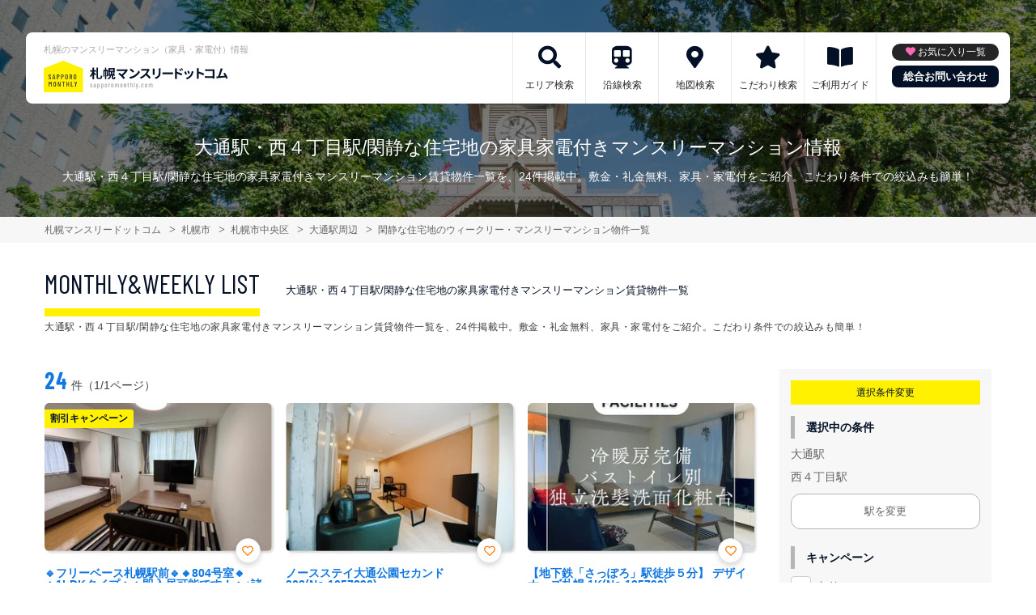

--- FILE ---
content_type: text/html; charset=UTF-8
request_url: https://sapporomonthly.com/srch/stations_25/cond_25/
body_size: 14154
content:
<!DOCTYPE html>
<html lang="ja">
  <head>
        <meta charset="utf-8">
    <meta name="viewport" content="width=device-width, initial-scale=1.0">

    <title>大通駅・西４丁目駅/閑静な住宅地の家具家電付きマンスリーマンション情報｜札幌マンスリードットコム</title>
    <meta name="description" content="【大通駅・西４丁目駅】閑静な住宅地のウィークリー・マンスリーマンション情報。400件超！札幌最大の掲載数。札幌市内で長期滞在なら家具家電付きマンスリーマンションがおすすめ！駅近･ペット可･女性向け･ウィークリー利用も可能。不動産会社が管理する家具付き賃貸（マンスリー・ウィークリー物件）だから安心してご利用いただけます。">
    <meta name="keywords" content="マンスリーマンション,ウィークリーマンション,家具付き賃貸,マンスリー,ウィークリー,札幌市,すすきの,大通り,真駒内,小樽,千歳,北海道,駅近,ペット可,禁煙,部屋探し,マンション,家具付き,家電付き,法人,学生,受験,長期滞在,短期滞在">
  
    <!-- Resource Hints -->
    <meta http-equiv="x-dns-prefetch-control" content="on">
    <!-- Google Analytics -->
    <link rel="preconnect dns-prefetch" href="//www.google-analytics.com">
    <!-- Fonts -->
    <link rel="preconnect dns-prefetch" href="//fonts.googleapis.com">
    <link rel="preconnect dns-prefetch" href="//kit.fontawesome.com">
    <!-- Google Tag Manager -->
        <link rel="preconnect dns-prefetch" href="//www.googletagmanager.com">
    
        <link rel="canonical" href="https://sapporomonthly.com/srch/stations_25/cond_25/">
      <meta name="robots" content="noarchive"/>

    <link href="https://fonts.googleapis.com/css?family=Barlow+Condensed&display=swap" rel="stylesheet">
    <link href="https://fonts.googleapis.com/css?family=Lato&display=swap" rel="stylesheet">
    <link rel="stylesheet" href="/common/assets/css/common/reset.css?1675156687">
    <link rel="stylesheet" href="/common/assets/css/common/common.css?1714443904">
    <link rel="stylesheet" href="/common/assets/css/common/icon-facility.css?1712645814">
    <link rel="stylesheet" href="/common/assets/css/parts/header/header-a.css?1675156687">
    <link rel="stylesheet" href="/common/assets/css/parts/footer/footer-a.css?1675156687">
    <link rel="stylesheet" href="/common/assets/css/parts/footnav/footnav-a.css?1675156687">
    <link rel="stylesheet" href="/common/assets/css/parts/contentlink/contentlink-a.css?1675156687">
      <link rel="stylesheet" href="/common/assets/css/parts/srch/srchlist/srchlist.css?1725850827">
  <link rel="stylesheet" href="/common/assets/css/parts/srch/srchlist/roomlist.css?1675156687">
  <link rel="stylesheet" href="/common/assets/css/parts/srch/srchlist/srchlist-b.css?1724723964">
        <link rel="stylesheet" href="/common/assets/css/themes/fff100.css?1675156687">
        
        <link rel="stylesheet" href="/common/assets/css/common/portal-font.css?1675156687">
    <link rel="stylesheet" href="/common/assets/css/common/site-type/area-portal.css?1675156687">
        <link rel="stylesheet" href="/css/style.css?1675156688">
    <script src="https://kit.fontawesome.com/ca47a01a1d.js" crossorigin="anonymous"></script>

    <script src="https://sapporomonthly.com/common/assets/js/common/jquery-3.4.1.min.js"></script>
    <script src="https://sapporomonthly.com/common/assets/js/common/common.js?20220221"></script>
        <script src="https://sapporomonthly.com/common/assets/js/common/favorite.js"></script>
    <script>
    $(function() {

      // 件数取得
      var url = "https://sapporomonthly.com/favorite/count/";
      favoriteCount(url);

      //初期表示設定
      favoriteSelect();
      
      // お気に入りボタンスタイル追加
      addStyleToFavBtn();

      //オンオフ
      var baseAddUrl = 'https://sapporomonthly.com/favorite/add/XXXXXXXXXX/';
      var baseDelUrl = 'https://sapporomonthly.com/favorite/delete/XXXXXXXXXX/';
      toggleFavorite(baseAddUrl, baseDelUrl);

    });
    </script>
        
    
    
      <script src="https://sapporomonthly.com/common/assets/js/pages/srchlist.js"></script>
  <script>
    $(function(){
      activateItemToggle();
    });
  </script>
    
    
    
        <script>(function(w,d,s,l,i){w[l]=w[l]||[];w[l].push({'gtm.start':
    new Date().getTime(),event:'gtm.js'});var f=d.getElementsByTagName(s)[0],
    j=d.createElement(s),dl=l!='dataLayer'?'&l='+l:'';j.async=true;j.src=
    'https://www.googletagmanager.com/gtm.js?id='+i+dl;f.parentNode.insertBefore(j,f);
    })(window,document,'script','dataLayer','GTM-T3JMXGM');</script>
        

  </head>
  <body id="sapporomonthly-com">
    
          <noscript><iframe src="https://www.googletagmanager.com/ns.html?id=GTM-T3JMXGM"
      height="0" width="0" style="display:none;visibility:hidden"></iframe></noscript>
        

        <div class="header">
  <link rel="stylesheet" href="/common/assets/css/parts/header/header-nav-a.css?1675156687">
<header>
  <div class="header_box">
    <div class="logo_box">
      <p class="maintitle">札幌のマンスリーマンション（家具・家電付）情報</p>
      <div class="logo_img">
        <a href="https://sapporomonthly.com">
          <img src="https://sapporomonthly.com/img/logo/logo_main.svg" loading="lazy" alt="札幌のマンスリーマンション（家具・家電付）情報 札幌マンスリードットコム">
        </a>
      </div>
    </div>
    
    <a class="header__navbtn navbtn-request sponly" href="https://weeklyandmonthly.com/inquiry/"></a>
    
    <div class="sponly jq-headNavTgl header__navbtn">
      <div class="header__navbtn-item"></div>
      <div class="header__navbtn-item"></div>
      <div class="header__navbtn-item"></div>
    </div>
    <div class="header__nav jq-headNavTglTarget">
      <ul class="header__nav-list">
                                  <li class="header__nav-list-item area_search"><a class="t-navicon" href="https://sapporomonthly.com/search-area/">エリア検索</a></li>
                                      <li class="header__nav-list-item subway"><a class="t-navicon" href="https://sapporomonthly.com/srchline/">沿線検索</a></li>
                                      <li class="header__nav-list-item map"><a class="t-navicon" href="https://sapporomonthly.com/map/">地図検索</a></li>
                                      <li class="header__nav-list-item star"><a class="t-navicon" href="https://sapporomonthly.com/search-kodawari/">こだわり検索</a></li>
                                      <li class="header__nav-list-item guide"><a class="t-navicon" href="https://sapporomonthly.com/guide/">ご利用ガイド</a></li>
                                                </ul>
        <div class="header__nav-info">
                    <a class="header__nav-fav" href="https://sapporomonthly.com/favorite/">お気に入り一覧</a>
                              <p class="btn_request"><a class="t-bgc--tertiary" href="https://weeklyandmonthly.com/inquiry/">総合お問い合わせ</a></p>
        </div>
    </div>
  </div>
</header>  <div class="inner">
    <h1 class="header__pagetext">大通駅・西４丁目駅/閑静な住宅地の家具家電付きマンスリーマンション情報</h1>
    <p class="header__pagetext-en">大通駅・西４丁目駅/閑静な住宅地の家具家電付きマンスリーマンション賃貸物件一覧を、24件掲載中。敷金・礼金無料、家具・家電付をご紹介。こだわり条件での絞込みも簡単！</p>
  </div>
</div>
    <div class="content">
      
<div class="breadcrumb">
  <ol class="breadcrumb-list inner" itemscope itemtype="https://schema.org/BreadcrumbList">
                  <li itemprop="itemListElement" itemscope itemtype="https://schema.org/ListItem">
  <a itemtype="https://schema.org/Thing" itemprop="item" href="https://sapporomonthly.com">
    <span itemprop="name">札幌マンスリードットコム</span>
  </a>
  <meta itemprop="position" content="1">
</li>
              <li itemprop="itemListElement" itemscope itemtype="https://schema.org/ListItem">
  <a itemtype="https://schema.org/Thing" itemprop="item" href="https://sapporomonthly.com/srch/">
    <span itemprop="name">札幌市</span>
  </a>
  <meta itemprop="position" content="2">
</li>
              <li itemprop="itemListElement" itemscope itemtype="https://schema.org/ListItem">
  <a itemtype="https://schema.org/Thing" itemprop="item" href="https://sapporomonthly.com/srch/pref_1/city_1101/">
    <span itemprop="name">札幌市中央区</span>
  </a>
  <meta itemprop="position" content="3">
</li>
              <li itemprop="itemListElement" itemscope itemtype="https://schema.org/ListItem">
  <a itemtype="https://schema.org/Thing" itemprop="item" href="https://sapporomonthly.com/srch/stations_25/">
    <span itemprop="name">大通駅周辺</span>
  </a>
  <meta itemprop="position" content="4">
</li>
              <li itemprop="itemListElement" itemscope itemtype="https://schema.org/ListItem">
  <a itemtype="https://schema.org/Thing" itemprop="item" href="https://sapporomonthly.com/srch/stations_25/cond_25/">
    <span itemprop="name">閑静な住宅地のウィークリー・マンスリーマンション物件一覧</span>
  </a>
  <meta itemprop="position" content="5">
</li>
            </ol>
</div>

<div class="roomlist">
  <div class="inner">
    <p class="title-content t-title-content s-title-content">MONTHLY&WEEKLY LIST</p>
    <h2 class="title-content-sub">大通駅・西４丁目駅/閑静な住宅地の家具家電付きマンスリーマンション賃貸物件一覧</h2>
    <div class="main has-sidebar ">
      <div class="main__list">
        <div class="sort-bar">
          <p class="count"><span class="num t-color--secondary">24</span>件（1/1ページ）</p>
        </div>

                <ul class="roomitemlist">

                                  <li class="roomitemlist__item">
  <ul class="item__img-label">
            <li class="item__img-label-item camp t-label-item">割引キャンペーン</li>
      </ul>
    <a class="item-inner" href="https://sapporomonthly.com/srch/?cm=v&amp;id=1237684" target="_blank">
    <p class="item__text-name t-color--secondary">
      🔹フリーベース札幌駅前🔹🔸804号室🔸 🔹1LDKタイプ🔹🔸即入居可能です！🔸⭐諸条件柔軟に対応します⭐(No.1237684)
            <span class="roomitemlist__favbtn jq-favBtn jq-toggleFavorite jq-addFavoriteList" data-room-id="1237684"  data-favoriteadd="https://sapporomonthly.com/favorite/add/XXXXXXXXXX/" data-favoritedel="https://sapporomonthly.com/favorite/delete/XXXXXXXXXX/" data-favoritejson="https://sapporomonthly.com/favorite/json/list/" data-favoritelist="https://sapporomonthly.com/favorite/">お気に入り登録</span>
          </p>
    <div class="item__img">
      <img src="https://p1-2ad82ee2.imageflux.jp/c!/f=webp:auto,q=85,w=300,u=0/storage/room/1237684/D2SbHHhuXjMr2rzTUa7jwzAa5V3G5LRs2tCcfLGD.jpeg" loading="lazy" alt="大通駅・西４丁目駅の家具家電付きマンスリーマンション「🔹フリーベース札幌駅前🔹🔸804号室🔸 🔹1LDKタイプ🔹🔸即入居可能です！🔸⭐諸条件柔軟に対応します⭐(No.1237684)」メイン画像">
    </div>
    <div class="item__text">
      <p class="item__text-detail r-access">
      	          <span>札幌市北区</span>
              </p>
            <p class="item__text-catch ">札幌駅でお仕事の方、北海道大学関係者に沢山のリピートいただいております( ᴗ̤ .̮ ᴗ̤人)　★北海道大学南門200ｍ★コンビニ200ｍ　★治安面・交通アクセス抜群！</p>
            
      
      
          </div>
  </a>
    <div class="item__bottom">
    <table class="room-info">
      <tr>
        <th>アクセス</th>
        <td colspan="3">
                        千歳線「札幌駅」徒歩5分                </td>
      </tr>
      <tr>
        <th>間取り</th>
        <td>
                1LDK
                </td>
        <th>面積</th>
        <td>
                34.3m&sup2;
                </td>
      </tr>
      <tr>
        <th>築年数</th>
        <td colspan="3">
                2007年3月築
                </td>
      </tr>
    </table>

        <!-- plan_id=1441543 -->
      <table class="plans">
        <thead>
          <tr>
            <th>プラン名・期間</th>
            <th class="r-price__ttl">月額目安</th>
          </tr>
        </thead>
        <tbody class="r-price__num">
                                      <!-- rooms.id=1237684 -->
              <tr data-plan-id="1441543">
                <th class="r-price__num-name">
                  <strong>【3か月以上のご予約で入居月は激安プライス！】</strong>
                  <br>
                                    <span>90日以上～365日未満</span>
                                  </th>
                <td class="r-price__num__total-month-amount">
                                    <p class="total-month-amount"><strong>111,600</strong>円/月～</p>
                                    <span>初期費用他 33,000円～</span>
                </td>
              </tr>
                                        <!-- rooms.id=1237684 -->
              <tr data-plan-id="1384875">
                <th class="r-price__num-name">
                  <strong>【レギュラープラン】1か月以上～3か月未満で適用</strong>
                  <br>
                                    <span>30日以上～365日未満</span>
                                  </th>
                <td class="r-price__num__total-month-amount">
                                    <p class="total-month-amount"><strong>159,600</strong>円/月～</p>
                                    <span>初期費用他 33,000円～</span>
                </td>
              </tr>
                                        <!-- rooms.id=1237684 -->
              <tr data-plan-id="1384877">
                <th class="r-price__num-name">
                  <strong>【ショートプラン】10日以上適用　表示額30日算出　詳細確認</strong>
                  <br>
                                    <span>～30日未満</span>
                                  </th>
                <td class="r-price__num__total-month-amount">
                                    <p class="total-month-amount"><strong>213,600</strong>円/月～</p>
                                    <span>初期費用他 33,000円～</span>
                </td>
              </tr>
                    </tbody>
      </table>
      </div>
    <div class="item__bottom">
    <ul class="condition">
            <li class="condition__item">閑静な住宅地</li>
            <li class="condition__item">女性向け</li>
            <li class="condition__item">高級・ハイグレード</li>
            <li class="condition__item">駅近</li>
            <li class="condition__item">インターネット無料</li>
          </ul>
  </div>

  
    <div class="item__bottom2">
        <div class="roomitemlist__breadcrumb">
    <ul class="roomitemlist__breadcrumb-list" itemscope itemtype="https://schema.org/BreadcrumbList">
                                  <li class="roomitemlist__breadcrumb-list-item" itemprop="itemListElement" itemscope itemtype="https://schema.org/ListItem">
  <a itemtype="https://schema.org/Thing" itemprop="item" href="https://sapporomonthly.com/srch/pref_1/">
    <span itemprop="name">北海道</span>
  </a>
  <meta itemprop="position" content="1">
</li>
                                      <li class="roomitemlist__breadcrumb-list-item" itemprop="itemListElement" itemscope itemtype="https://schema.org/ListItem">
  <a itemtype="https://schema.org/Thing" itemprop="item" href="https://sapporomonthly.com/srch/pref_1/city_1102/">
    <span itemprop="name">札幌市北区</span>
  </a>
  <meta itemprop="position" content="2">
</li>
                            </ul>
</div>      </div>
  
    
  <ul class="item__btn">
        <a class="t-btn--primary item__btn-link contact" href="https://sapporomonthly.com/reserve/?bb_id=1237684">お問合わせ</a>
    <a class="t-btn--secondary item__btn-link tel" href="tel:050-7586-5306">電話する</a>
      </ul>
      <p class="roomitemlist__accountname">運営会社：<a href="https://sapporomonthly.com/srchcompany/dtl_885/">フリーベース株式会社</a></p>
  </li>                                              <li class="roomitemlist__item">
  <ul class="item__img-label">
          </ul>
    <a class="item-inner" href="https://sapporomonthly.com/srch/?cm=v&amp;id=1057890" target="_blank">
    <p class="item__text-name t-color--secondary">
      ノースステイ大通公園セカンド 302(No.1057890)
            <span class="roomitemlist__favbtn jq-favBtn jq-toggleFavorite jq-addFavoriteList" data-room-id="1057890"  data-favoriteadd="https://sapporomonthly.com/favorite/add/XXXXXXXXXX/" data-favoritedel="https://sapporomonthly.com/favorite/delete/XXXXXXXXXX/" data-favoritejson="https://sapporomonthly.com/favorite/json/list/" data-favoritelist="https://sapporomonthly.com/favorite/">お気に入り登録</span>
          </p>
    <div class="item__img">
      <img src="https://p1-2ad82ee2.imageflux.jp/c!/f=webp:auto,q=85,w=300,u=0/storage/room/1057890/OcKOj3Q6pnF5ia1RTlii1VsVkcZOtlWumwXqHQKM.jpeg" loading="lazy" alt="大通駅・西４丁目駅の家具家電付きマンスリーマンション「ノースステイ大通公園セカンド 302(No.1057890)」メイン画像">
    </div>
    <div class="item__text">
      <p class="item__text-detail r-access">
      	          <span>札幌市中央区</span>
              </p>
            <p class="item__text-catch ">【大通エリア】〈エアコン付き〉大通・すすきの徒歩10分圏内◎嬉しいバストイレ別・独立洗面台のお部屋♪</p>
            
      
      
          </div>
  </a>
    <div class="item__bottom">
    <table class="room-info">
      <tr>
        <th>アクセス</th>
        <td colspan="3">
                        札幌市軌道線「西８丁目駅」徒歩6分                </td>
      </tr>
      <tr>
        <th>間取り</th>
        <td>
                1LDK
                </td>
        <th>面積</th>
        <td>
                37.52m&sup2;
                </td>
      </tr>
      <tr>
        <th>築年数</th>
        <td colspan="3">
                2004年3月築
                </td>
      </tr>
    </table>

        <!-- plan_id=645153 -->
      <table class="plans">
        <thead>
          <tr>
            <th>プラン名・期間</th>
            <th class="r-price__ttl">月額目安</th>
          </tr>
        </thead>
        <tbody class="r-price__num">
                                      <!-- rooms.id=1057890 -->
              <tr data-plan-id="645153">
                <th class="r-price__num-name">
                  <strong>ロング</strong>
                  <br>
                                    <span>7ヶ月以上～24ヶ月未満</span>
                                  </th>
                <td class="r-price__num__total-month-amount">
                                    <p class="total-month-amount"><strong>128,700</strong>円/月～</p>
                                    <span>初期費用他 44,000円～</span>
                </td>
              </tr>
                                        <!-- rooms.id=1057890 -->
              <tr data-plan-id="645152">
                <th class="r-price__num-name">
                  <strong>ミドル</strong>
                  <br>
                                    <span>3ヶ月以上～7ヶ月未満</span>
                                  </th>
                <td class="r-price__num__total-month-amount">
                                    <p class="total-month-amount"><strong>131,700</strong>円/月～</p>
                                    <span>初期費用他 33,000円～</span>
                </td>
              </tr>
                                        <!-- rooms.id=1057890 -->
              <tr data-plan-id="645151">
                <th class="r-price__num-name">
                  <strong>ショート</strong>
                  <br>
                                    <span>1ヶ月以上～3ヶ月未満</span>
                                  </th>
                <td class="r-price__num__total-month-amount">
                                    <p class="total-month-amount"><strong>134,700</strong>円/月～</p>
                                    <span>初期費用他 22,000円～</span>
                </td>
              </tr>
                    </tbody>
      </table>
      </div>
    <div class="item__bottom">
    <ul class="condition">
            <li class="condition__item">閑静な住宅地</li>
            <li class="condition__item">女性向け</li>
            <li class="condition__item">インターネット無料</li>
            <li class="condition__item">wifiあり</li>
            <li class="condition__item">オートロック</li>
          </ul>
  </div>

  
    <div class="item__bottom2">
        <div class="roomitemlist__breadcrumb">
    <ul class="roomitemlist__breadcrumb-list" itemscope itemtype="https://schema.org/BreadcrumbList">
                                  <li class="roomitemlist__breadcrumb-list-item" itemprop="itemListElement" itemscope itemtype="https://schema.org/ListItem">
  <a itemtype="https://schema.org/Thing" itemprop="item" href="https://sapporomonthly.com/srch/pref_1/">
    <span itemprop="name">北海道</span>
  </a>
  <meta itemprop="position" content="1">
</li>
                                      <li class="roomitemlist__breadcrumb-list-item" itemprop="itemListElement" itemscope itemtype="https://schema.org/ListItem">
  <a itemtype="https://schema.org/Thing" itemprop="item" href="https://sapporomonthly.com/srch/pref_1/city_1101/">
    <span itemprop="name">札幌市中央区</span>
  </a>
  <meta itemprop="position" content="2">
</li>
                            </ul>
</div>      </div>
  
    
  <ul class="item__btn">
        <a class="t-btn--primary item__btn-link contact" href="https://sapporomonthly.com/reserve/?bb_id=1057890">お問合わせ</a>
    <a class="t-btn--secondary item__btn-link tel" href="tel:050-7586-2341">電話する</a>
      </ul>
      <p class="roomitemlist__accountname">運営会社：<a href="https://sapporomonthly.com/srchcompany/dtl_11/">株式会社 賃貸生活</a></p>
  </li>                                              <li class="roomitemlist__item">
  <ul class="item__img-label">
          </ul>
    <a class="item-inner" href="https://sapporomonthly.com/srch/?cm=v&amp;id=125790" target="_blank">
    <p class="item__text-name t-color--secondary">
      【地下鉄「さっぽろ」駅徒歩５分】 デザイナーズ札幌 1K(No.125790)
            <span class="roomitemlist__favbtn jq-favBtn jq-toggleFavorite jq-addFavoriteList" data-room-id="125790"  data-favoriteadd="https://sapporomonthly.com/favorite/add/XXXXXXXXXX/" data-favoritedel="https://sapporomonthly.com/favorite/delete/XXXXXXXXXX/" data-favoritejson="https://sapporomonthly.com/favorite/json/list/" data-favoritelist="https://sapporomonthly.com/favorite/">お気に入り登録</span>
          </p>
    <div class="item__img">
      <img src="https://p1-2ad82ee2.imageflux.jp/c!/f=webp:auto,q=85,w=300,u=0/storage/room/125790/PeVoX2gQO9dHoBUCgnfJIfzlmWKRfXelJRfCwT7o.jpeg" loading="lazy" alt="大通駅・西４丁目駅の家具家電付きマンスリーマンション「【地下鉄「さっぽろ」駅徒歩５分】 デザイナーズ札幌 1K(No.125790)」メイン画像">
    </div>
    <div class="item__text">
      <p class="item__text-detail r-access">
      	          <span>札幌市中央区</span>
              </p>
            <p class="item__text-catch ">札幌市営地下鉄「さっぽろ」駅徒歩5分♪周辺に商業施設多数あり☆無料Wi-Fi設置☆スポットクーラー設置☆</p>
            
      
      
          </div>
  </a>
    <div class="item__bottom">
    <table class="room-info">
      <tr>
        <th>アクセス</th>
        <td colspan="3">
                        札沼線「札幌駅」徒歩9分                </td>
      </tr>
      <tr>
        <th>間取り</th>
        <td>
                1K
                </td>
        <th>面積</th>
        <td>
                35.69m&sup2;
                </td>
      </tr>
      <tr>
        <th>築年数</th>
        <td colspan="3">
                2006年8月築
                </td>
      </tr>
    </table>

        <!-- plan_id=1346427 -->
      <table class="plans">
        <thead>
          <tr>
            <th>プラン名・期間</th>
            <th class="r-price__ttl">月額目安</th>
          </tr>
        </thead>
        <tbody class="r-price__num">
                                      <!-- rooms.id=125790 -->
              <tr data-plan-id="1346427">
                <th class="r-price__num-name">
                  <strong>ロング</strong>
                  <br>
                                    <span>210日以上～365日未満</span>
                                  </th>
                <td class="r-price__num__total-month-amount">
                                    <p class="total-month-amount"><strong>135,090</strong>円/月～</p>
                                    <span>初期費用他 44,660円～</span>
                </td>
              </tr>
                                        <!-- rooms.id=125790 -->
              <tr data-plan-id="1346334">
                <th class="r-price__num-name">
                  <strong>ミドル</strong>
                  <br>
                                    <span>90日以上～210日未満</span>
                                  </th>
                <td class="r-price__num__total-month-amount">
                                    <p class="total-month-amount"><strong>138,090</strong>円/月～</p>
                                    <span>初期費用他 36,410円～</span>
                </td>
              </tr>
                                        <!-- rooms.id=125790 -->
              <tr data-plan-id="1346207">
                <th class="r-price__num-name">
                  <strong>ショート</strong>
                  <br>
                                    <span>30日以上～90日未満</span>
                                  </th>
                <td class="r-price__num__total-month-amount">
                                    <p class="total-month-amount"><strong>141,090</strong>円/月～</p>
                                    <span>初期費用他 28,160円～</span>
                </td>
              </tr>
                                                  </tbody>
      </table>
      </div>
    <div class="item__bottom">
    <ul class="condition">
            <li class="condition__item">閑静な住宅地</li>
            <li class="condition__item">女性向け</li>
            <li class="condition__item">駅近</li>
            <li class="condition__item">インターネット無料</li>
            <li class="condition__item">wifiあり</li>
          </ul>
  </div>

  
    <div class="item__bottom2">
        <div class="roomitemlist__breadcrumb">
    <ul class="roomitemlist__breadcrumb-list" itemscope itemtype="https://schema.org/BreadcrumbList">
                                  <li class="roomitemlist__breadcrumb-list-item" itemprop="itemListElement" itemscope itemtype="https://schema.org/ListItem">
  <a itemtype="https://schema.org/Thing" itemprop="item" href="https://sapporomonthly.com/srch/pref_1/">
    <span itemprop="name">北海道</span>
  </a>
  <meta itemprop="position" content="1">
</li>
                                      <li class="roomitemlist__breadcrumb-list-item" itemprop="itemListElement" itemscope itemtype="https://schema.org/ListItem">
  <a itemtype="https://schema.org/Thing" itemprop="item" href="https://sapporomonthly.com/srch/pref_1/city_1101/">
    <span itemprop="name">札幌市中央区</span>
  </a>
  <meta itemprop="position" content="2">
</li>
                            </ul>
</div>      </div>
  
    
  <ul class="item__btn">
        <a class="t-btn--primary item__btn-link contact" href="https://sapporomonthly.com/reserve/?bb_id=125790">お問合わせ</a>
    <a class="t-btn--secondary item__btn-link tel" href="tel:050-7586-2380">電話する</a>
      </ul>
      <p class="roomitemlist__accountname">運営会社：<a href="https://sapporomonthly.com/srchcompany/dtl_55/">株式会社 秋吉</a></p>
  </li>                                              <li class="roomitemlist__item">
  <ul class="item__img-label">
          </ul>
    <a class="item-inner" href="https://sapporomonthly.com/srch/?cm=v&amp;id=764982" target="_blank">
    <p class="item__text-name t-color--secondary">
      ベストステイマンスリー大通 (No.764982)
            <span class="roomitemlist__favbtn jq-favBtn jq-toggleFavorite jq-addFavoriteList" data-room-id="764982"  data-favoriteadd="https://sapporomonthly.com/favorite/add/XXXXXXXXXX/" data-favoritedel="https://sapporomonthly.com/favorite/delete/XXXXXXXXXX/" data-favoritejson="https://sapporomonthly.com/favorite/json/list/" data-favoritelist="https://sapporomonthly.com/favorite/">お気に入り登録</span>
          </p>
    <div class="item__img">
      <img src="https://p1-2ad82ee2.imageflux.jp/c!/f=webp:auto,q=85,w=300,u=0/storage/room/764982/4p1gY080vl8qBP3fpKIXC89tvU5SEdVn6hiDIuDH.jpeg" loading="lazy" alt="大通駅・西４丁目駅の家具家電付きマンスリーマンション「ベストステイマンスリー大通 (No.764982)」メイン画像">
    </div>
    <div class="item__text">
      <p class="item__text-detail r-access">
      	          <span>札幌市中央区</span>
              </p>
            <p class="item__text-catch ">【西11丁目駅、西18丁目・医大エリアまで徒歩圏】ハイグレードMSのマンスリープラン。複数室契約可。【現在満室につき2026年3月よりご利用可能】</p>
            
      
      
          </div>
  </a>
    <div class="item__bottom">
    <table class="room-info">
      <tr>
        <th>アクセス</th>
        <td colspan="3">
                        札幌市東西線「西１８丁目駅」徒歩5分                </td>
      </tr>
      <tr>
        <th>間取り</th>
        <td>
                1LDK
                </td>
        <th>面積</th>
        <td>
                35.48m&sup2;
                </td>
      </tr>
      <tr>
        <th>築年数</th>
        <td colspan="3">
                2008年1月築
                </td>
      </tr>
    </table>

        <!-- plan_id=776073 -->
      <table class="plans">
        <thead>
          <tr>
            <th>プラン名・期間</th>
            <th class="r-price__ttl">月額目安</th>
          </tr>
        </thead>
        <tbody class="r-price__num">
                                      <!-- rooms.id=764982 -->
              <tr data-plan-id="776073">
                <th class="r-price__num-name">
                  <strong>基本料金</strong>
                  <br>
                                    <span>31日以上～180日未満</span>
                                  </th>
                <td class="r-price__num__total-month-amount">
                                    <p class="total-month-amount"><strong>105,000</strong>円/月～</p>
                                    <span>初期費用他 27,500円～</span>
                </td>
              </tr>
                    </tbody>
      </table>
      </div>
    <div class="item__bottom">
    <ul class="condition">
            <li class="condition__item">閑静な住宅地</li>
            <li class="condition__item">女性向け</li>
            <li class="condition__item">ファミリー向け</li>
            <li class="condition__item">同棲向け</li>
            <li class="condition__item">高級・ハイグレード</li>
          </ul>
  </div>

  
    <div class="item__bottom2">
        <div class="roomitemlist__breadcrumb">
    <ul class="roomitemlist__breadcrumb-list" itemscope itemtype="https://schema.org/BreadcrumbList">
                                  <li class="roomitemlist__breadcrumb-list-item" itemprop="itemListElement" itemscope itemtype="https://schema.org/ListItem">
  <a itemtype="https://schema.org/Thing" itemprop="item" href="https://sapporomonthly.com/srch/pref_1/">
    <span itemprop="name">北海道</span>
  </a>
  <meta itemprop="position" content="1">
</li>
                                      <li class="roomitemlist__breadcrumb-list-item" itemprop="itemListElement" itemscope itemtype="https://schema.org/ListItem">
  <a itemtype="https://schema.org/Thing" itemprop="item" href="https://sapporomonthly.com/srch/pref_1/city_1101/">
    <span itemprop="name">札幌市中央区</span>
  </a>
  <meta itemprop="position" content="2">
</li>
                            </ul>
</div>      </div>
  
    
  <ul class="item__btn">
        <a class="t-btn--primary item__btn-link contact" href="https://sapporomonthly.com/reserve/?bb_id=764982">お問合わせ</a>
    <a class="t-btn--secondary item__btn-link tel" href="tel:000-0000-0000">電話する</a>
      </ul>
      <p class="roomitemlist__accountname">運営会社：<a href="https://sapporomonthly.com/srchcompany/dtl_40/">株式会社ベストステイ札幌</a></p>
  </li>                                              <li class="roomitemlist__item">
  <ul class="item__img-label">
            <li class="item__img-label-item camp t-label-item">割引キャンペーン</li>
      </ul>
    <a class="item-inner" href="https://sapporomonthly.com/srch/?cm=v&amp;id=1237680" target="_blank">
    <p class="item__text-name t-color--secondary">
      🔹フリーベース札幌駅前🔹🔸801号室🔸 🔹1LDKタイプ🔹🔸即入居可能です！🔸⭐諸条件柔軟に対応します⭐(No.1237680)
            <span class="roomitemlist__favbtn jq-favBtn jq-toggleFavorite jq-addFavoriteList" data-room-id="1237680"  data-favoriteadd="https://sapporomonthly.com/favorite/add/XXXXXXXXXX/" data-favoritedel="https://sapporomonthly.com/favorite/delete/XXXXXXXXXX/" data-favoritejson="https://sapporomonthly.com/favorite/json/list/" data-favoritelist="https://sapporomonthly.com/favorite/">お気に入り登録</span>
          </p>
    <div class="item__img">
      <img src="https://p1-2ad82ee2.imageflux.jp/c!/f=webp:auto,q=85,w=300,u=0/storage/room/1237680/2RFFGD9tZ1S5RBvU8osHtT9kGKXeMPr3hZ1cBw7A.jpeg" loading="lazy" alt="大通駅・西４丁目駅の家具家電付きマンスリーマンション「🔹フリーベース札幌駅前🔹🔸801号室🔸 🔹1LDKタイプ🔹🔸即入居可能です！🔸⭐諸条件柔軟に対応します⭐(No.1237680)」メイン画像">
    </div>
    <div class="item__text">
      <p class="item__text-detail r-access">
      	          <span>札幌市北区</span>
              </p>
            <p class="item__text-catch ">札幌駅でお仕事の方、北海道大学関係者に沢山のリピートいただいております( ᴗ̤ .̮ ᴗ̤人)　★北海道大学南門200ｍ★コンビニ200ｍ　★治安面・交通アクセス抜群！</p>
            
      
      
          </div>
  </a>
    <div class="item__bottom">
    <table class="room-info">
      <tr>
        <th>アクセス</th>
        <td colspan="3">
                        千歳線「札幌駅」徒歩5分                </td>
      </tr>
      <tr>
        <th>間取り</th>
        <td>
                1LDK
                </td>
        <th>面積</th>
        <td>
                33.56m&sup2;
                </td>
      </tr>
      <tr>
        <th>築年数</th>
        <td colspan="3">
                2007年3月築
                </td>
      </tr>
    </table>

        <!-- plan_id=1441543 -->
      <table class="plans">
        <thead>
          <tr>
            <th>プラン名・期間</th>
            <th class="r-price__ttl">月額目安</th>
          </tr>
        </thead>
        <tbody class="r-price__num">
                                      <!-- rooms.id=1237680 -->
              <tr data-plan-id="1441543">
                <th class="r-price__num-name">
                  <strong>【3か月以上のご予約で入居月は激安プライス！】</strong>
                  <br>
                                    <span>90日以上～365日未満</span>
                                  </th>
                <td class="r-price__num__total-month-amount">
                                    <p class="total-month-amount"><strong>111,600</strong>円/月～</p>
                                    <span>初期費用他 33,000円～</span>
                </td>
              </tr>
                                        <!-- rooms.id=1237680 -->
              <tr data-plan-id="1384875">
                <th class="r-price__num-name">
                  <strong>【レギュラープラン】1か月以上～3か月未満で適用</strong>
                  <br>
                                    <span>30日以上～365日未満</span>
                                  </th>
                <td class="r-price__num__total-month-amount">
                                    <p class="total-month-amount"><strong>159,600</strong>円/月～</p>
                                    <span>初期費用他 33,000円～</span>
                </td>
              </tr>
                                        <!-- rooms.id=1237680 -->
              <tr data-plan-id="1384877">
                <th class="r-price__num-name">
                  <strong>【ショートプラン】10日以上適用　表示額30日算出　詳細確認</strong>
                  <br>
                                    <span>～30日未満</span>
                                  </th>
                <td class="r-price__num__total-month-amount">
                                    <p class="total-month-amount"><strong>213,600</strong>円/月～</p>
                                    <span>初期費用他 33,000円～</span>
                </td>
              </tr>
                    </tbody>
      </table>
      </div>
    <div class="item__bottom">
    <ul class="condition">
            <li class="condition__item">閑静な住宅地</li>
            <li class="condition__item">女性向け</li>
            <li class="condition__item">高級・ハイグレード</li>
            <li class="condition__item">駅近</li>
            <li class="condition__item">インターネット無料</li>
          </ul>
  </div>

  
    <div class="item__bottom2">
        <div class="roomitemlist__breadcrumb">
    <ul class="roomitemlist__breadcrumb-list" itemscope itemtype="https://schema.org/BreadcrumbList">
                                  <li class="roomitemlist__breadcrumb-list-item" itemprop="itemListElement" itemscope itemtype="https://schema.org/ListItem">
  <a itemtype="https://schema.org/Thing" itemprop="item" href="https://sapporomonthly.com/srch/pref_1/">
    <span itemprop="name">北海道</span>
  </a>
  <meta itemprop="position" content="1">
</li>
                                      <li class="roomitemlist__breadcrumb-list-item" itemprop="itemListElement" itemscope itemtype="https://schema.org/ListItem">
  <a itemtype="https://schema.org/Thing" itemprop="item" href="https://sapporomonthly.com/srch/pref_1/city_1102/">
    <span itemprop="name">札幌市北区</span>
  </a>
  <meta itemprop="position" content="2">
</li>
                            </ul>
</div>      </div>
  
    
  <ul class="item__btn">
        <a class="t-btn--primary item__btn-link contact" href="https://sapporomonthly.com/reserve/?bb_id=1237680">お問合わせ</a>
    <a class="t-btn--secondary item__btn-link tel" href="tel:050-7586-5306">電話する</a>
      </ul>
      <p class="roomitemlist__accountname">運営会社：<a href="https://sapporomonthly.com/srchcompany/dtl_885/">フリーベース株式会社</a></p>
  </li>                                              <li class="roomitemlist__item">
  <ul class="item__img-label">
          </ul>
    <a class="item-inner" href="https://sapporomonthly.com/srch/?cm=v&amp;id=1156305" target="_blank">
    <p class="item__text-name t-color--secondary">
      ノースステイ大通公園セカンド 401・1LDK(No.1156305)
            <span class="roomitemlist__favbtn jq-favBtn jq-toggleFavorite jq-addFavoriteList" data-room-id="1156305"  data-favoriteadd="https://sapporomonthly.com/favorite/add/XXXXXXXXXX/" data-favoritedel="https://sapporomonthly.com/favorite/delete/XXXXXXXXXX/" data-favoritejson="https://sapporomonthly.com/favorite/json/list/" data-favoritelist="https://sapporomonthly.com/favorite/">お気に入り登録</span>
          </p>
    <div class="item__img">
      <img src="https://p1-2ad82ee2.imageflux.jp/c!/f=webp:auto,q=85,w=300,u=0/storage/room/1156305/m6JHi1tz9SKqQBSAoXDrFdCaPGNWDDoocAY8DbP6.jpeg" loading="lazy" alt="大通駅・西４丁目駅の家具家電付きマンスリーマンション「ノースステイ大通公園セカンド 401・1LDK(No.1156305)」メイン画像">
    </div>
    <div class="item__text">
      <p class="item__text-detail r-access">
      	          <span>札幌市中央区</span>
              </p>
            <p class="item__text-catch ">【英語対応OK】〈エアコン付き〉旅行・出張の拠点に最適な札幌中心部★外国籍の方も安心の滞在を</p>
            
      
      
          </div>
  </a>
    <div class="item__bottom">
    <table class="room-info">
      <tr>
        <th>アクセス</th>
        <td colspan="3">
                        札幌市軌道線「西８丁目駅」徒歩6分                </td>
      </tr>
      <tr>
        <th>間取り</th>
        <td>
                1LDK
                </td>
        <th>面積</th>
        <td>
                36.39m&sup2;
                </td>
      </tr>
      <tr>
        <th>築年数</th>
        <td colspan="3">
                2004年3月築
                </td>
      </tr>
    </table>

        <!-- plan_id=645153 -->
      <table class="plans">
        <thead>
          <tr>
            <th>プラン名・期間</th>
            <th class="r-price__ttl">月額目安</th>
          </tr>
        </thead>
        <tbody class="r-price__num">
                                      <!-- rooms.id=1156305 -->
              <tr data-plan-id="645153">
                <th class="r-price__num-name">
                  <strong>ロング</strong>
                  <br>
                                    <span>7ヶ月以上～24ヶ月未満</span>
                                  </th>
                <td class="r-price__num__total-month-amount">
                                    <p class="total-month-amount"><strong>128,700</strong>円/月～</p>
                                    <span>初期費用他 44,000円～</span>
                </td>
              </tr>
                                        <!-- rooms.id=1156305 -->
              <tr data-plan-id="645152">
                <th class="r-price__num-name">
                  <strong>ミドル</strong>
                  <br>
                                    <span>3ヶ月以上～7ヶ月未満</span>
                                  </th>
                <td class="r-price__num__total-month-amount">
                                    <p class="total-month-amount"><strong>131,700</strong>円/月～</p>
                                    <span>初期費用他 33,000円～</span>
                </td>
              </tr>
                                        <!-- rooms.id=1156305 -->
              <tr data-plan-id="645151">
                <th class="r-price__num-name">
                  <strong>ショート</strong>
                  <br>
                                    <span>1ヶ月以上～3ヶ月未満</span>
                                  </th>
                <td class="r-price__num__total-month-amount">
                                    <p class="total-month-amount"><strong>134,700</strong>円/月～</p>
                                    <span>初期費用他 22,000円～</span>
                </td>
              </tr>
                    </tbody>
      </table>
      </div>
    <div class="item__bottom">
    <ul class="condition">
            <li class="condition__item">閑静な住宅地</li>
            <li class="condition__item">女性向け</li>
            <li class="condition__item">インターネット無料</li>
            <li class="condition__item">wifiあり</li>
            <li class="condition__item">オートロック</li>
          </ul>
  </div>

  
    <div class="item__bottom2">
        <div class="roomitemlist__breadcrumb">
    <ul class="roomitemlist__breadcrumb-list" itemscope itemtype="https://schema.org/BreadcrumbList">
                                  <li class="roomitemlist__breadcrumb-list-item" itemprop="itemListElement" itemscope itemtype="https://schema.org/ListItem">
  <a itemtype="https://schema.org/Thing" itemprop="item" href="https://sapporomonthly.com/srch/pref_1/">
    <span itemprop="name">北海道</span>
  </a>
  <meta itemprop="position" content="1">
</li>
                                      <li class="roomitemlist__breadcrumb-list-item" itemprop="itemListElement" itemscope itemtype="https://schema.org/ListItem">
  <a itemtype="https://schema.org/Thing" itemprop="item" href="https://sapporomonthly.com/srch/pref_1/city_1101/">
    <span itemprop="name">札幌市中央区</span>
  </a>
  <meta itemprop="position" content="2">
</li>
                            </ul>
</div>      </div>
  
    
  <ul class="item__btn">
        <a class="t-btn--primary item__btn-link contact" href="https://sapporomonthly.com/reserve/?bb_id=1156305">お問合わせ</a>
    <a class="t-btn--secondary item__btn-link tel" href="tel:050-7586-2341">電話する</a>
      </ul>
      <p class="roomitemlist__accountname">運営会社：<a href="https://sapporomonthly.com/srchcompany/dtl_11/">株式会社 賃貸生活</a></p>
  </li>                                              <li class="roomitemlist__item">
  <ul class="item__img-label">
          </ul>
    <a class="item-inner" href="https://sapporomonthly.com/srch/?cm=v&amp;id=125853" target="_blank">
    <p class="item__text-name t-color--secondary">
      【地下鉄「さっぽろ」駅徒歩５分】 デザイナーズ札幌 1K(No.125853)
            <span class="roomitemlist__favbtn jq-favBtn jq-toggleFavorite jq-addFavoriteList" data-room-id="125853"  data-favoriteadd="https://sapporomonthly.com/favorite/add/XXXXXXXXXX/" data-favoritedel="https://sapporomonthly.com/favorite/delete/XXXXXXXXXX/" data-favoritejson="https://sapporomonthly.com/favorite/json/list/" data-favoritelist="https://sapporomonthly.com/favorite/">お気に入り登録</span>
          </p>
    <div class="item__img">
      <img src="https://p1-2ad82ee2.imageflux.jp/c!/f=webp:auto,q=85,w=300,u=0/storage/room/125853/0Wb1IyHpsWYPzW0iZOUZQbckSZgKgGmAzVUb9lyf.jpeg" loading="lazy" alt="大通駅・西４丁目駅の家具家電付きマンスリーマンション「【地下鉄「さっぽろ」駅徒歩５分】 デザイナーズ札幌 1K(No.125853)」メイン画像">
    </div>
    <div class="item__text">
      <p class="item__text-detail r-access">
      	          <span>札幌市中央区</span>
              </p>
            <p class="item__text-catch ">さっぽろ駅徒歩5分、バスセンター前駅徒歩7分、大通駅徒歩9分。ショッピングモール「サッポロファクトリー」まで400ｍ。【床暖房】【無料Wifi（有線も可）】</p>
            
      
      
          </div>
  </a>
    <div class="item__bottom">
    <table class="room-info">
      <tr>
        <th>アクセス</th>
        <td colspan="3">
                        札沼線「札幌駅」徒歩9分                </td>
      </tr>
      <tr>
        <th>間取り</th>
        <td>
                1K
                </td>
        <th>面積</th>
        <td>
                35.69m&sup2;
                </td>
      </tr>
      <tr>
        <th>築年数</th>
        <td colspan="3">
                2006年8月築
                </td>
      </tr>
    </table>

        <!-- plan_id=1346427 -->
      <table class="plans">
        <thead>
          <tr>
            <th>プラン名・期間</th>
            <th class="r-price__ttl">月額目安</th>
          </tr>
        </thead>
        <tbody class="r-price__num">
                                      <!-- rooms.id=125853 -->
              <tr data-plan-id="1346427">
                <th class="r-price__num-name">
                  <strong>ロング</strong>
                  <br>
                                    <span>210日以上～365日未満</span>
                                  </th>
                <td class="r-price__num__total-month-amount">
                                    <p class="total-month-amount"><strong>135,090</strong>円/月～</p>
                                    <span>初期費用他 44,660円～</span>
                </td>
              </tr>
                                        <!-- rooms.id=125853 -->
              <tr data-plan-id="1346334">
                <th class="r-price__num-name">
                  <strong>ミドル</strong>
                  <br>
                                    <span>90日以上～210日未満</span>
                                  </th>
                <td class="r-price__num__total-month-amount">
                                    <p class="total-month-amount"><strong>138,090</strong>円/月～</p>
                                    <span>初期費用他 36,410円～</span>
                </td>
              </tr>
                                        <!-- rooms.id=125853 -->
              <tr data-plan-id="1346207">
                <th class="r-price__num-name">
                  <strong>ショート</strong>
                  <br>
                                    <span>30日以上～90日未満</span>
                                  </th>
                <td class="r-price__num__total-month-amount">
                                    <p class="total-month-amount"><strong>141,090</strong>円/月～</p>
                                    <span>初期費用他 28,160円～</span>
                </td>
              </tr>
                                                  </tbody>
      </table>
      </div>
    <div class="item__bottom">
    <ul class="condition">
            <li class="condition__item">閑静な住宅地</li>
            <li class="condition__item">女性向け</li>
            <li class="condition__item">駅近</li>
            <li class="condition__item">インターネット無料</li>
            <li class="condition__item">wifiあり</li>
          </ul>
  </div>

  
    <div class="item__bottom2">
        <div class="roomitemlist__breadcrumb">
    <ul class="roomitemlist__breadcrumb-list" itemscope itemtype="https://schema.org/BreadcrumbList">
                                  <li class="roomitemlist__breadcrumb-list-item" itemprop="itemListElement" itemscope itemtype="https://schema.org/ListItem">
  <a itemtype="https://schema.org/Thing" itemprop="item" href="https://sapporomonthly.com/srch/pref_1/">
    <span itemprop="name">北海道</span>
  </a>
  <meta itemprop="position" content="1">
</li>
                                      <li class="roomitemlist__breadcrumb-list-item" itemprop="itemListElement" itemscope itemtype="https://schema.org/ListItem">
  <a itemtype="https://schema.org/Thing" itemprop="item" href="https://sapporomonthly.com/srch/pref_1/city_1101/">
    <span itemprop="name">札幌市中央区</span>
  </a>
  <meta itemprop="position" content="2">
</li>
                            </ul>
</div>      </div>
  
    
  <ul class="item__btn">
        <a class="t-btn--primary item__btn-link contact" href="https://sapporomonthly.com/reserve/?bb_id=125853">お問合わせ</a>
    <a class="t-btn--secondary item__btn-link tel" href="tel:050-7586-2380">電話する</a>
      </ul>
      <p class="roomitemlist__accountname">運営会社：<a href="https://sapporomonthly.com/srchcompany/dtl_55/">株式会社 秋吉</a></p>
  </li>                                              <li class="roomitemlist__item">
  <ul class="item__img-label">
          </ul>
    <a class="item-inner" href="https://sapporomonthly.com/srch/?cm=v&amp;id=737374" target="_blank">
    <p class="item__text-name t-color--secondary">
      ベストステイマンスリー大通 (No.737374)
            <span class="roomitemlist__favbtn jq-favBtn jq-toggleFavorite jq-addFavoriteList" data-room-id="737374"  data-favoriteadd="https://sapporomonthly.com/favorite/add/XXXXXXXXXX/" data-favoritedel="https://sapporomonthly.com/favorite/delete/XXXXXXXXXX/" data-favoritejson="https://sapporomonthly.com/favorite/json/list/" data-favoritelist="https://sapporomonthly.com/favorite/">お気に入り登録</span>
          </p>
    <div class="item__img">
      <img src="https://p1-2ad82ee2.imageflux.jp/c!/f=webp:auto,q=85,w=300,u=0/storage/room/737374/6IuUkX7YAPz121FnTBYZ9zHw2nLYZp6VtfkwesBy.jpeg" loading="lazy" alt="大通駅・西４丁目駅の家具家電付きマンスリーマンション「ベストステイマンスリー大通 (No.737374)」メイン画像">
    </div>
    <div class="item__text">
      <p class="item__text-detail r-access">
      	          <span>札幌市中央区</span>
              </p>
            <p class="item__text-catch ">【札幌医大、大通公園西端まで徒歩圏】ハイグレードMSのマンスリープラン。複数室契約可。【現在満室につき2026年3月よりご利用可能】</p>
            
      
      
          </div>
  </a>
    <div class="item__bottom">
    <table class="room-info">
      <tr>
        <th>アクセス</th>
        <td colspan="3">
                        札幌市東西線「西１８丁目駅」徒歩5分                </td>
      </tr>
      <tr>
        <th>間取り</th>
        <td>
                1LDK
                </td>
        <th>面積</th>
        <td>
                35.48m&sup2;
                </td>
      </tr>
      <tr>
        <th>築年数</th>
        <td colspan="3">
                2008年1月築
                </td>
      </tr>
    </table>

        <!-- plan_id=776073 -->
      <table class="plans">
        <thead>
          <tr>
            <th>プラン名・期間</th>
            <th class="r-price__ttl">月額目安</th>
          </tr>
        </thead>
        <tbody class="r-price__num">
                                      <!-- rooms.id=737374 -->
              <tr data-plan-id="776073">
                <th class="r-price__num-name">
                  <strong>基本料金</strong>
                  <br>
                                    <span>31日以上～180日未満</span>
                                  </th>
                <td class="r-price__num__total-month-amount">
                                    <p class="total-month-amount"><strong>105,000</strong>円/月～</p>
                                    <span>初期費用他 27,500円～</span>
                </td>
              </tr>
                    </tbody>
      </table>
      </div>
    <div class="item__bottom">
    <ul class="condition">
            <li class="condition__item">閑静な住宅地</li>
            <li class="condition__item">女性向け</li>
            <li class="condition__item">ファミリー向け</li>
            <li class="condition__item">同棲向け</li>
            <li class="condition__item">高級・ハイグレード</li>
          </ul>
  </div>

  
    <div class="item__bottom2">
        <div class="roomitemlist__breadcrumb">
    <ul class="roomitemlist__breadcrumb-list" itemscope itemtype="https://schema.org/BreadcrumbList">
                                  <li class="roomitemlist__breadcrumb-list-item" itemprop="itemListElement" itemscope itemtype="https://schema.org/ListItem">
  <a itemtype="https://schema.org/Thing" itemprop="item" href="https://sapporomonthly.com/srch/pref_1/">
    <span itemprop="name">北海道</span>
  </a>
  <meta itemprop="position" content="1">
</li>
                                      <li class="roomitemlist__breadcrumb-list-item" itemprop="itemListElement" itemscope itemtype="https://schema.org/ListItem">
  <a itemtype="https://schema.org/Thing" itemprop="item" href="https://sapporomonthly.com/srch/pref_1/city_1101/">
    <span itemprop="name">札幌市中央区</span>
  </a>
  <meta itemprop="position" content="2">
</li>
                            </ul>
</div>      </div>
  
    
  <ul class="item__btn">
        <a class="t-btn--primary item__btn-link contact" href="https://sapporomonthly.com/reserve/?bb_id=737374">お問合わせ</a>
    <a class="t-btn--secondary item__btn-link tel" href="tel:000-0000-0000">電話する</a>
      </ul>
      <p class="roomitemlist__accountname">運営会社：<a href="https://sapporomonthly.com/srchcompany/dtl_40/">株式会社ベストステイ札幌</a></p>
  </li>                                              <li class="roomitemlist__item">
  <ul class="item__img-label">
          </ul>
    <a class="item-inner" href="https://sapporomonthly.com/srch/?cm=v&amp;id=1057891" target="_blank">
    <p class="item__text-name t-color--secondary">
      ノースステイ大通公園セカンド 402(No.1057891)
            <span class="roomitemlist__favbtn jq-favBtn jq-toggleFavorite jq-addFavoriteList" data-room-id="1057891"  data-favoriteadd="https://sapporomonthly.com/favorite/add/XXXXXXXXXX/" data-favoritedel="https://sapporomonthly.com/favorite/delete/XXXXXXXXXX/" data-favoritejson="https://sapporomonthly.com/favorite/json/list/" data-favoritelist="https://sapporomonthly.com/favorite/">お気に入り登録</span>
          </p>
    <div class="item__img">
      <img src="https://p1-2ad82ee2.imageflux.jp/c!/f=webp:auto,q=85,w=300,u=0/storage/room/1057891/m8MzkI5Emn6WCdgsjMmir5kx3GbtdKSfwS6B1jfn.jpeg" loading="lazy" alt="大通駅・西４丁目駅の家具家電付きマンスリーマンション「ノースステイ大通公園セカンド 402(No.1057891)」メイン画像">
    </div>
    <div class="item__text">
      <p class="item__text-detail r-access">
      	          <span>札幌市中央区</span>
              </p>
            <p class="item__text-catch ">【南向き】〈エアコン付き〉大通すぐの明るいお部屋♪観光・長期出張中も快適空間をご提供★</p>
            
      
      
          </div>
  </a>
    <div class="item__bottom">
    <table class="room-info">
      <tr>
        <th>アクセス</th>
        <td colspan="3">
                        札幌市軌道線「西８丁目駅」徒歩6分                </td>
      </tr>
      <tr>
        <th>間取り</th>
        <td>
                1LDK
                </td>
        <th>面積</th>
        <td>
                37.52m&sup2;
                </td>
      </tr>
      <tr>
        <th>築年数</th>
        <td colspan="3">
                2004年3月築
                </td>
      </tr>
    </table>

        <!-- plan_id=645153 -->
      <table class="plans">
        <thead>
          <tr>
            <th>プラン名・期間</th>
            <th class="r-price__ttl">月額目安</th>
          </tr>
        </thead>
        <tbody class="r-price__num">
                                      <!-- rooms.id=1057891 -->
              <tr data-plan-id="645153">
                <th class="r-price__num-name">
                  <strong>ロング</strong>
                  <br>
                                    <span>7ヶ月以上～24ヶ月未満</span>
                                  </th>
                <td class="r-price__num__total-month-amount">
                                    <p class="total-month-amount"><strong>128,700</strong>円/月～</p>
                                    <span>初期費用他 44,000円～</span>
                </td>
              </tr>
                                        <!-- rooms.id=1057891 -->
              <tr data-plan-id="645152">
                <th class="r-price__num-name">
                  <strong>ミドル</strong>
                  <br>
                                    <span>3ヶ月以上～7ヶ月未満</span>
                                  </th>
                <td class="r-price__num__total-month-amount">
                                    <p class="total-month-amount"><strong>131,700</strong>円/月～</p>
                                    <span>初期費用他 33,000円～</span>
                </td>
              </tr>
                                        <!-- rooms.id=1057891 -->
              <tr data-plan-id="645151">
                <th class="r-price__num-name">
                  <strong>ショート</strong>
                  <br>
                                    <span>1ヶ月以上～3ヶ月未満</span>
                                  </th>
                <td class="r-price__num__total-month-amount">
                                    <p class="total-month-amount"><strong>134,700</strong>円/月～</p>
                                    <span>初期費用他 22,000円～</span>
                </td>
              </tr>
                    </tbody>
      </table>
      </div>
    <div class="item__bottom">
    <ul class="condition">
            <li class="condition__item">閑静な住宅地</li>
            <li class="condition__item">女性向け</li>
            <li class="condition__item">インターネット無料</li>
            <li class="condition__item">wifiあり</li>
            <li class="condition__item">オートロック</li>
          </ul>
  </div>

  
    <div class="item__bottom2">
        <div class="roomitemlist__breadcrumb">
    <ul class="roomitemlist__breadcrumb-list" itemscope itemtype="https://schema.org/BreadcrumbList">
                                  <li class="roomitemlist__breadcrumb-list-item" itemprop="itemListElement" itemscope itemtype="https://schema.org/ListItem">
  <a itemtype="https://schema.org/Thing" itemprop="item" href="https://sapporomonthly.com/srch/pref_1/">
    <span itemprop="name">北海道</span>
  </a>
  <meta itemprop="position" content="1">
</li>
                                      <li class="roomitemlist__breadcrumb-list-item" itemprop="itemListElement" itemscope itemtype="https://schema.org/ListItem">
  <a itemtype="https://schema.org/Thing" itemprop="item" href="https://sapporomonthly.com/srch/pref_1/city_1101/">
    <span itemprop="name">札幌市中央区</span>
  </a>
  <meta itemprop="position" content="2">
</li>
                            </ul>
</div>      </div>
  
    
  <ul class="item__btn">
        <a class="t-btn--primary item__btn-link contact" href="https://sapporomonthly.com/reserve/?bb_id=1057891">お問合わせ</a>
    <a class="t-btn--secondary item__btn-link tel" href="tel:050-7586-2341">電話する</a>
      </ul>
      <p class="roomitemlist__accountname">運営会社：<a href="https://sapporomonthly.com/srchcompany/dtl_11/">株式会社 賃貸生活</a></p>
  </li>                                              <li class="roomitemlist__item">
  <ul class="item__img-label">
            <li class="item__img-label-item camp t-label-item">キャンペーン</li>
      </ul>
    <a class="item-inner" href="https://sapporomonthly.com/srch/?cm=v&amp;id=125800" target="_blank">
    <p class="item__text-name t-color--secondary">
      【地下鉄「さっぽろ」駅徒歩５分】 デザイナーズ札幌 スーペリア🚭(No.125800)
            <span class="roomitemlist__favbtn jq-favBtn jq-toggleFavorite jq-addFavoriteList" data-room-id="125800"  data-favoriteadd="https://sapporomonthly.com/favorite/add/XXXXXXXXXX/" data-favoritedel="https://sapporomonthly.com/favorite/delete/XXXXXXXXXX/" data-favoritejson="https://sapporomonthly.com/favorite/json/list/" data-favoritelist="https://sapporomonthly.com/favorite/">お気に入り登録</span>
          </p>
    <div class="item__img">
      <img src="https://p1-2ad82ee2.imageflux.jp/c!/f=webp:auto,q=85,w=300,u=0/storage/room/125800/wfmoySFgQhdoRiPnOqGhQsVdOFF0CyYy0mvqumfw.jpeg" loading="lazy" alt="大通駅・西４丁目駅の家具家電付きマンスリーマンション「【地下鉄「さっぽろ」駅徒歩５分】 デザイナーズ札幌 スーペリア🚭(No.125800)」メイン画像">
    </div>
    <div class="item__text">
      <p class="item__text-detail r-access">
      	          <span>札幌市中央区</span>
              </p>
            <p class="item__text-catch ">さっぽろ駅徒歩5分、バスセンター前駅徒歩7分、大通駅徒歩9分。ショッピングモール「サッポロファクトリー」まで400ｍ。【床暖房】【無料Wifi（有線も可）】</p>
            
      
      
          </div>
  </a>
    <div class="item__bottom">
    <table class="room-info">
      <tr>
        <th>アクセス</th>
        <td colspan="3">
                        札沼線「札幌駅」徒歩9分                </td>
      </tr>
      <tr>
        <th>間取り</th>
        <td>
                1K
                </td>
        <th>面積</th>
        <td>
                35.69m&sup2;
                </td>
      </tr>
      <tr>
        <th>築年数</th>
        <td colspan="3">
                2006年8月築
                </td>
      </tr>
    </table>

        <!-- plan_id=1345300 -->
      <table class="plans">
        <thead>
          <tr>
            <th>プラン名・期間</th>
            <th class="r-price__ttl">月額目安</th>
          </tr>
        </thead>
        <tbody class="r-price__num">
                                      <!-- rooms.id=125800 -->
              <tr data-plan-id="1345300">
                <th class="r-price__num-name">
                  <strong>ロング</strong>
                  <br>
                                    <span>210日以上～365日未満</span>
                                  </th>
                <td class="r-price__num__total-month-amount">
                                    <p class="total-month-amount"><strong>142,590</strong>円/月～</p>
                                    <span>初期費用他 44,660円～</span>
                </td>
              </tr>
                                        <!-- rooms.id=125800 -->
              <tr data-plan-id="1345299">
                <th class="r-price__num-name">
                  <strong>ミドル</strong>
                  <br>
                                    <span>90日以上～210日未満</span>
                                  </th>
                <td class="r-price__num__total-month-amount">
                                    <p class="total-month-amount"><strong>145,590</strong>円/月～</p>
                                    <span>初期費用他 36,410円～</span>
                </td>
              </tr>
                                        <!-- rooms.id=125800 -->
              <tr data-plan-id="1345298">
                <th class="r-price__num-name">
                  <strong>ショート</strong>
                  <br>
                                    <span>30日以上～90日未満</span>
                                  </th>
                <td class="r-price__num__total-month-amount">
                                    <p class="total-month-amount"><strong>148,590</strong>円/月～</p>
                                    <span>初期費用他 28,160円～</span>
                </td>
              </tr>
                                                  </tbody>
      </table>
      </div>
    <div class="item__bottom">
    <ul class="condition">
            <li class="condition__item">閑静な住宅地</li>
            <li class="condition__item">女性向け</li>
            <li class="condition__item">高級・ハイグレード</li>
            <li class="condition__item">駅近</li>
            <li class="condition__item">インターネット無料</li>
          </ul>
  </div>

  
    <div class="item__bottom2">
        <div class="roomitemlist__breadcrumb">
    <ul class="roomitemlist__breadcrumb-list" itemscope itemtype="https://schema.org/BreadcrumbList">
                                  <li class="roomitemlist__breadcrumb-list-item" itemprop="itemListElement" itemscope itemtype="https://schema.org/ListItem">
  <a itemtype="https://schema.org/Thing" itemprop="item" href="https://sapporomonthly.com/srch/pref_1/">
    <span itemprop="name">北海道</span>
  </a>
  <meta itemprop="position" content="1">
</li>
                                      <li class="roomitemlist__breadcrumb-list-item" itemprop="itemListElement" itemscope itemtype="https://schema.org/ListItem">
  <a itemtype="https://schema.org/Thing" itemprop="item" href="https://sapporomonthly.com/srch/pref_1/city_1101/">
    <span itemprop="name">札幌市中央区</span>
  </a>
  <meta itemprop="position" content="2">
</li>
                            </ul>
</div>      </div>
  
    
  <ul class="item__btn">
        <a class="t-btn--primary item__btn-link contact" href="https://sapporomonthly.com/reserve/?bb_id=125800">お問合わせ</a>
    <a class="t-btn--secondary item__btn-link tel" href="tel:050-7586-2380">電話する</a>
      </ul>
      <p class="roomitemlist__accountname">運営会社：<a href="https://sapporomonthly.com/srchcompany/dtl_55/">株式会社 秋吉</a></p>
  </li>                                              <li class="roomitemlist__item">
  <ul class="item__img-label">
          </ul>
    <a class="item-inner" href="https://sapporomonthly.com/srch/?cm=v&amp;id=390979" target="_blank">
    <p class="item__text-name t-color--secondary">
      ベストステイマンスリー狸小路　【札幌中心部希少】屋内駐車場プラン有り　出張・観光にオススメ (No.390979)
            <span class="roomitemlist__favbtn jq-favBtn jq-toggleFavorite jq-addFavoriteList" data-room-id="390979"  data-favoriteadd="https://sapporomonthly.com/favorite/add/XXXXXXXXXX/" data-favoritedel="https://sapporomonthly.com/favorite/delete/XXXXXXXXXX/" data-favoritejson="https://sapporomonthly.com/favorite/json/list/" data-favoritelist="https://sapporomonthly.com/favorite/">お気に入り登録</span>
          </p>
    <div class="item__img">
      <img src="https://p1-2ad82ee2.imageflux.jp/c!/f=webp:auto,q=85,w=300,u=0/storage/room/390979/VvP6Veju0nPthBqDUM226acGzNMC00RqeBec752y.jpeg" loading="lazy" alt="大通駅・西４丁目駅の家具家電付きマンスリーマンション「ベストステイマンスリー狸小路　【札幌中心部希少】屋内駐車場プラン有り　出張・観光にオススメ (No.390979)」メイン画像">
    </div>
    <div class="item__text">
      <p class="item__text-detail r-access">
      	          <span>札幌市中央区</span>
              </p>
            <p class="item__text-catch ">札幌中心部ビジネス街・観光徒歩圏で希少【屋内駐車場プラン有り】の美築高層マンション【エアコン付き】【複数室契約可】【現在満室につき2026年3月よりご利用可能】</p>
            
      
      
          </div>
  </a>
    <div class="item__bottom">
    <table class="room-info">
      <tr>
        <th>アクセス</th>
        <td colspan="3">
                        札幌市東西線「西１１丁目駅」徒歩7分                </td>
      </tr>
      <tr>
        <th>間取り</th>
        <td>
                1LDK
                </td>
        <th>面積</th>
        <td>
                41.7m&sup2;
                </td>
      </tr>
      <tr>
        <th>築年数</th>
        <td colspan="3">
                2003年3月築
                </td>
      </tr>
    </table>

        <!-- plan_id=112777 -->
      <table class="plans">
        <thead>
          <tr>
            <th>プラン名・期間</th>
            <th class="r-price__ttl">月額目安</th>
          </tr>
        </thead>
        <tbody class="r-price__num">
                                      <!-- rooms.id=390979 -->
              <tr data-plan-id="112777">
                <th class="r-price__num-name">
                  <strong>基本プラン</strong>
                  <br>
                                    <span>31日以上～12ヶ月未満</span>
                                  </th>
                <td class="r-price__num__total-month-amount">
                                    <p class="total-month-amount"><strong>115,500</strong>円/月～</p>
                                    <span>初期費用他 27,500円～</span>
                </td>
              </tr>
                    </tbody>
      </table>
      </div>
    <div class="item__bottom">
    <ul class="condition">
            <li class="condition__item">閑静な住宅地</li>
            <li class="condition__item">女性向け</li>
            <li class="condition__item">ファミリー向け</li>
            <li class="condition__item">同棲向け</li>
            <li class="condition__item">高級・ハイグレード</li>
          </ul>
  </div>

  
    <div class="item__bottom2">
        <div class="roomitemlist__breadcrumb">
    <ul class="roomitemlist__breadcrumb-list" itemscope itemtype="https://schema.org/BreadcrumbList">
                                  <li class="roomitemlist__breadcrumb-list-item" itemprop="itemListElement" itemscope itemtype="https://schema.org/ListItem">
  <a itemtype="https://schema.org/Thing" itemprop="item" href="https://sapporomonthly.com/srch/pref_1/">
    <span itemprop="name">北海道</span>
  </a>
  <meta itemprop="position" content="1">
</li>
                                      <li class="roomitemlist__breadcrumb-list-item" itemprop="itemListElement" itemscope itemtype="https://schema.org/ListItem">
  <a itemtype="https://schema.org/Thing" itemprop="item" href="https://sapporomonthly.com/srch/pref_1/city_1101/">
    <span itemprop="name">札幌市中央区</span>
  </a>
  <meta itemprop="position" content="2">
</li>
                            </ul>
</div>      </div>
  
    
  <ul class="item__btn">
        <a class="t-btn--primary item__btn-link contact" href="https://sapporomonthly.com/reserve/?bb_id=390979">お問合わせ</a>
    <a class="t-btn--secondary item__btn-link tel" href="tel:000-0000-0000">電話する</a>
      </ul>
      <p class="roomitemlist__accountname">運営会社：<a href="https://sapporomonthly.com/srchcompany/dtl_40/">株式会社ベストステイ札幌</a></p>
  </li>                                              <li class="roomitemlist__item">
  <ul class="item__img-label">
            <li class="item__img-label-item camp t-label-item">割引キャンペーン</li>
      </ul>
    <a class="item-inner" href="https://sapporomonthly.com/srch/?cm=v&amp;id=1040888" target="_blank">
    <p class="item__text-name t-color--secondary">
      🔹フリーベース円山裏参道🔹🔸102号室🔸 🔹1LDKタイプ🔹🔸即入居可能です！🔸⭐諸条件柔軟に対応します⭐(No.1040888)
            <span class="roomitemlist__favbtn jq-favBtn jq-toggleFavorite jq-addFavoriteList" data-room-id="1040888"  data-favoriteadd="https://sapporomonthly.com/favorite/add/XXXXXXXXXX/" data-favoritedel="https://sapporomonthly.com/favorite/delete/XXXXXXXXXX/" data-favoritejson="https://sapporomonthly.com/favorite/json/list/" data-favoritelist="https://sapporomonthly.com/favorite/">お気に入り登録</span>
          </p>
    <div class="item__img">
      <img src="https://p1-2ad82ee2.imageflux.jp/c!/f=webp:auto,q=85,w=300,u=0/storage/room/1040888/k3P82pYdkhPKx1RD4smBZuM6XQK9CQwcJIyAjGJD.jpeg" loading="lazy" alt="大通駅・西４丁目駅の家具家電付きマンスリーマンション「🔹フリーベース円山裏参道🔹🔸102号室🔸 🔹1LDKタイプ🔹🔸即入居可能です！🔸⭐諸条件柔軟に対応します⭐(No.1040888)」メイン画像">
    </div>
    <div class="item__text">
      <p class="item__text-detail r-access">
      	          <span>札幌市中央区</span>
              </p>
            <p class="item__text-catch ">札幌医大まで約600ｍの立地になります！　札幌医大関係者様、入院の付添いの皆様に沢山のリピートをいただいております( ᴗ̤ .̮ ᴗ̤人)　お洒落な円山エリアも徒歩で遊びに行けます♪</p>
            
      
      
          </div>
  </a>
    <div class="item__bottom">
    <table class="room-info">
      <tr>
        <th>アクセス</th>
        <td colspan="3">
                        札幌市東西線「円山公園駅」徒歩8分                </td>
      </tr>
      <tr>
        <th>間取り</th>
        <td>
                1LDK
                </td>
        <th>面積</th>
        <td>
                29.28m&sup2;
                </td>
      </tr>
      <tr>
        <th>築年数</th>
        <td colspan="3">
                2010年4月築
                </td>
      </tr>
    </table>

        <!-- plan_id=1455429 -->
      <table class="plans">
        <thead>
          <tr>
            <th>プラン名・期間</th>
            <th class="r-price__ttl">月額目安</th>
          </tr>
        </thead>
        <tbody class="r-price__num">
                                      <!-- rooms.id=1040888 -->
              <tr data-plan-id="1455429">
                <th class="r-price__num-name">
                  <strong>2/3までの特別プラン一律8万円　（掛け布団・枕）は別料金</strong>
                  <br>
                                    <span>～15日未満</span>
                                  </th>
                <td class="r-price__num__total-month-amount">
                                    <p class="total-month-amount"><strong>要問合わせ</strong></p>
                                    <span>初期費用他 88,000円～</span>
                </td>
              </tr>
                                        <!-- rooms.id=1040888 -->
              <tr data-plan-id="1441542">
                <th class="r-price__num-name">
                  <strong>【3か月以上のご予約で入居月は激安プライス！】</strong>
                  <br>
                                    <span>90日以上～365日未満</span>
                                  </th>
                <td class="r-price__num__total-month-amount">
                                    <p class="total-month-amount"><strong>84,600</strong>円/月～</p>
                                    <span>初期費用他 33,000円～</span>
                </td>
              </tr>
                                        <!-- rooms.id=1040888 -->
              <tr data-plan-id="965890">
                <th class="r-price__num-name">
                  <strong>【レギュラープラン】1か月以上～3か月未満で適用</strong>
                  <br>
                                    <span>30日以上～365日未満</span>
                                  </th>
                <td class="r-price__num__total-month-amount">
                                    <p class="total-month-amount"><strong>120,600</strong>円/月～</p>
                                    <span>初期費用他 33,000円～</span>
                </td>
              </tr>
                                                  </tbody>
      </table>
      </div>
    <div class="item__bottom">
    <ul class="condition">
            <li class="condition__item">閑静な住宅地</li>
            <li class="condition__item">駅近</li>
            <li class="condition__item">インターネット無料</li>
            <li class="condition__item">wifiあり</li>
            <li class="condition__item">駐車場あり</li>
          </ul>
  </div>

  
    <div class="item__bottom2">
        <div class="roomitemlist__breadcrumb">
    <ul class="roomitemlist__breadcrumb-list" itemscope itemtype="https://schema.org/BreadcrumbList">
                                  <li class="roomitemlist__breadcrumb-list-item" itemprop="itemListElement" itemscope itemtype="https://schema.org/ListItem">
  <a itemtype="https://schema.org/Thing" itemprop="item" href="https://sapporomonthly.com/srch/pref_1/">
    <span itemprop="name">北海道</span>
  </a>
  <meta itemprop="position" content="1">
</li>
                                      <li class="roomitemlist__breadcrumb-list-item" itemprop="itemListElement" itemscope itemtype="https://schema.org/ListItem">
  <a itemtype="https://schema.org/Thing" itemprop="item" href="https://sapporomonthly.com/srch/pref_1/city_1101/">
    <span itemprop="name">札幌市中央区</span>
  </a>
  <meta itemprop="position" content="2">
</li>
                            </ul>
</div>      </div>
  
    
  <ul class="item__btn">
        <a class="t-btn--primary item__btn-link contact" href="https://sapporomonthly.com/reserve/?bb_id=1040888">お問合わせ</a>
    <a class="t-btn--secondary item__btn-link tel" href="tel:050-7586-5306">電話する</a>
      </ul>
      <p class="roomitemlist__accountname">運営会社：<a href="https://sapporomonthly.com/srchcompany/dtl_885/">フリーベース株式会社</a></p>
  </li>                                              <li class="roomitemlist__item">
  <ul class="item__img-label">
          </ul>
    <a class="item-inner" href="https://sapporomonthly.com/srch/?cm=v&amp;id=515419" target="_blank">
    <p class="item__text-name t-color--secondary">
      ベストステイマンスリー狸小路　２LDK【札幌中心部希少】屋内駐車場プラン有り　出張・観光にオススメ (No.515419)
            <span class="roomitemlist__favbtn jq-favBtn jq-toggleFavorite jq-addFavoriteList" data-room-id="515419"  data-favoriteadd="https://sapporomonthly.com/favorite/add/XXXXXXXXXX/" data-favoritedel="https://sapporomonthly.com/favorite/delete/XXXXXXXXXX/" data-favoritejson="https://sapporomonthly.com/favorite/json/list/" data-favoritelist="https://sapporomonthly.com/favorite/">お気に入り登録</span>
          </p>
    <div class="item__img">
      <img src="https://p1-2ad82ee2.imageflux.jp/c!/f=webp:auto,q=85,w=300,u=0/storage/room/515419/wQn8LUEhF1ss9X6EOpdqxAVhVCV7R2indqfIGakh.jpeg" loading="lazy" alt="大通駅・西４丁目駅の家具家電付きマンスリーマンション「ベストステイマンスリー狸小路　２LDK【札幌中心部希少】屋内駐車場プラン有り　出張・観光にオススメ (No.515419)」メイン画像">
    </div>
    <div class="item__text">
      <p class="item__text-detail r-access">
      	          <span>札幌市中央区</span>
              </p>
            <p class="item__text-catch ">札幌中心部ビジネス街・観光徒歩圏で希少２LDＫ【屋内駐車場プラン有り】の美築高層マンション【エアコン付き】【複数室契約可】【現在満室につき2026年3月よりご利用可能】</p>
            
      
      
          </div>
  </a>
    <div class="item__bottom">
    <table class="room-info">
      <tr>
        <th>アクセス</th>
        <td colspan="3">
                        札幌市東西線「西１１丁目駅」徒歩7分                </td>
      </tr>
      <tr>
        <th>間取り</th>
        <td>
                2LDK
                </td>
        <th>面積</th>
        <td>
                60.68m&sup2;
                </td>
      </tr>
      <tr>
        <th>築年数</th>
        <td colspan="3">
                2003年3月築
                </td>
      </tr>
    </table>

        <!-- plan_id=170795 -->
      <table class="plans">
        <thead>
          <tr>
            <th>プラン名・期間</th>
            <th class="r-price__ttl">月額目安</th>
          </tr>
        </thead>
        <tbody class="r-price__num">
                                      <!-- rooms.id=515419 -->
              <tr data-plan-id="170795">
                <th class="r-price__num-name">
                  <strong>基本プラン【最低料金】</strong>
                  <br>
                                    <span>31日以上～6ヶ月未満</span>
                                  </th>
                <td class="r-price__num__total-month-amount">
                                    <p class="total-month-amount"><strong>198,000</strong>円/月～</p>
                                    <span>初期費用他 33,000円～</span>
                </td>
              </tr>
                    </tbody>
      </table>
      </div>
    <div class="item__bottom">
    <ul class="condition">
            <li class="condition__item">閑静な住宅地</li>
            <li class="condition__item">女性向け</li>
            <li class="condition__item">ファミリー向け</li>
            <li class="condition__item">同棲向け</li>
            <li class="condition__item">高級・ハイグレード</li>
          </ul>
  </div>

  
    <div class="item__bottom2">
        <div class="roomitemlist__breadcrumb">
    <ul class="roomitemlist__breadcrumb-list" itemscope itemtype="https://schema.org/BreadcrumbList">
                                  <li class="roomitemlist__breadcrumb-list-item" itemprop="itemListElement" itemscope itemtype="https://schema.org/ListItem">
  <a itemtype="https://schema.org/Thing" itemprop="item" href="https://sapporomonthly.com/srch/pref_1/">
    <span itemprop="name">北海道</span>
  </a>
  <meta itemprop="position" content="1">
</li>
                                      <li class="roomitemlist__breadcrumb-list-item" itemprop="itemListElement" itemscope itemtype="https://schema.org/ListItem">
  <a itemtype="https://schema.org/Thing" itemprop="item" href="https://sapporomonthly.com/srch/pref_1/city_1101/">
    <span itemprop="name">札幌市中央区</span>
  </a>
  <meta itemprop="position" content="2">
</li>
                            </ul>
</div>      </div>
  
    
  <ul class="item__btn">
        <a class="t-btn--primary item__btn-link contact" href="https://sapporomonthly.com/reserve/?bb_id=515419">お問合わせ</a>
    <a class="t-btn--secondary item__btn-link tel" href="tel:000-0000-0000">電話する</a>
      </ul>
      <p class="roomitemlist__accountname">運営会社：<a href="https://sapporomonthly.com/srchcompany/dtl_40/">株式会社ベストステイ札幌</a></p>
  </li>                                              <li class="roomitemlist__item">
  <ul class="item__img-label">
            <li class="item__img-label-item camp t-label-item">割引キャンペーン</li>
      </ul>
    <a class="item-inner" href="https://sapporomonthly.com/srch/?cm=v&amp;id=970143" target="_blank">
    <p class="item__text-name t-color--secondary">
      🔹フリーベース円山裏参道🔹🔸101号室🔸 🔹1LDKタイプ🔹🔸即入居可能です！🔸⭐諸条件柔軟に対応します⭐(No.970143)
            <span class="roomitemlist__favbtn jq-favBtn jq-toggleFavorite jq-addFavoriteList" data-room-id="970143"  data-favoriteadd="https://sapporomonthly.com/favorite/add/XXXXXXXXXX/" data-favoritedel="https://sapporomonthly.com/favorite/delete/XXXXXXXXXX/" data-favoritejson="https://sapporomonthly.com/favorite/json/list/" data-favoritelist="https://sapporomonthly.com/favorite/">お気に入り登録</span>
          </p>
    <div class="item__img">
      <img src="https://p1-2ad82ee2.imageflux.jp/c!/f=webp:auto,q=85,w=300,u=0/storage/room/970143/r5W7TH4dj0uLyEw7ecUQcXYcuu69DjJv3xUitUwH.jpeg" loading="lazy" alt="大通駅・西４丁目駅の家具家電付きマンスリーマンション「🔹フリーベース円山裏参道🔹🔸101号室🔸 🔹1LDKタイプ🔹🔸即入居可能です！🔸⭐諸条件柔軟に対応します⭐(No.970143)」メイン画像">
    </div>
    <div class="item__text">
      <p class="item__text-detail r-access">
      	          <span>札幌市中央区</span>
              </p>
            <p class="item__text-catch ">札幌医大まで約600ｍの立地になります！　札幌医大関係者様、入院の付添いの皆様に沢山のリピートをいただいております( ᴗ̤ .̮ ᴗ̤人)　お洒落な円山エリアも徒歩で遊びに行けます♪</p>
            
      
      
          </div>
  </a>
    <div class="item__bottom">
    <table class="room-info">
      <tr>
        <th>アクセス</th>
        <td colspan="3">
                        札幌市東西線「円山公園駅」徒歩8分                </td>
      </tr>
      <tr>
        <th>間取り</th>
        <td>
                1LDK
                </td>
        <th>面積</th>
        <td>
                29.58m&sup2;
                </td>
      </tr>
      <tr>
        <th>築年数</th>
        <td colspan="3">
                2010年4月築
                </td>
      </tr>
    </table>

        <!-- plan_id=1441542 -->
      <table class="plans">
        <thead>
          <tr>
            <th>プラン名・期間</th>
            <th class="r-price__ttl">月額目安</th>
          </tr>
        </thead>
        <tbody class="r-price__num">
                                      <!-- rooms.id=970143 -->
              <tr data-plan-id="1441542">
                <th class="r-price__num-name">
                  <strong>【3か月以上のご予約で入居月は激安プライス！】</strong>
                  <br>
                                    <span>90日以上～365日未満</span>
                                  </th>
                <td class="r-price__num__total-month-amount">
                                    <p class="total-month-amount"><strong>84,600</strong>円/月～</p>
                                    <span>初期費用他 33,000円～</span>
                </td>
              </tr>
                                        <!-- rooms.id=970143 -->
              <tr data-plan-id="965890">
                <th class="r-price__num-name">
                  <strong>【レギュラープラン】1か月以上～3か月未満で適用</strong>
                  <br>
                                    <span>30日以上～365日未満</span>
                                  </th>
                <td class="r-price__num__total-month-amount">
                                    <p class="total-month-amount"><strong>120,600</strong>円/月～</p>
                                    <span>初期費用他 33,000円～</span>
                </td>
              </tr>
                                        <!-- rooms.id=970143 -->
              <tr data-plan-id="1364838">
                <th class="r-price__num-name">
                  <strong>【ショートプラン】10日以上適用　表示額30日算出　詳細確認</strong>
                  <br>
                                    <span>～30日未満</span>
                                  </th>
                <td class="r-price__num__total-month-amount">
                                    <p class="total-month-amount"><strong>183,600</strong>円/月～</p>
                                    <span>初期費用他 33,000円～</span>
                </td>
              </tr>
                    </tbody>
      </table>
      </div>
    <div class="item__bottom">
    <ul class="condition">
            <li class="condition__item">閑静な住宅地</li>
            <li class="condition__item">駅近</li>
            <li class="condition__item">インターネット無料</li>
            <li class="condition__item">wifiあり</li>
            <li class="condition__item">駐車場あり</li>
          </ul>
  </div>

  
    <div class="item__bottom2">
        <div class="roomitemlist__breadcrumb">
    <ul class="roomitemlist__breadcrumb-list" itemscope itemtype="https://schema.org/BreadcrumbList">
                                  <li class="roomitemlist__breadcrumb-list-item" itemprop="itemListElement" itemscope itemtype="https://schema.org/ListItem">
  <a itemtype="https://schema.org/Thing" itemprop="item" href="https://sapporomonthly.com/srch/pref_1/">
    <span itemprop="name">北海道</span>
  </a>
  <meta itemprop="position" content="1">
</li>
                                      <li class="roomitemlist__breadcrumb-list-item" itemprop="itemListElement" itemscope itemtype="https://schema.org/ListItem">
  <a itemtype="https://schema.org/Thing" itemprop="item" href="https://sapporomonthly.com/srch/pref_1/city_1101/">
    <span itemprop="name">札幌市中央区</span>
  </a>
  <meta itemprop="position" content="2">
</li>
                            </ul>
</div>      </div>
  
    
  <ul class="item__btn">
        <a class="t-btn--primary item__btn-link contact" href="https://sapporomonthly.com/reserve/?bb_id=970143">お問合わせ</a>
    <a class="t-btn--secondary item__btn-link tel" href="tel:050-7586-5306">電話する</a>
      </ul>
      <p class="roomitemlist__accountname">運営会社：<a href="https://sapporomonthly.com/srchcompany/dtl_885/">フリーベース株式会社</a></p>
  </li>                                              <li class="roomitemlist__item">
  <ul class="item__img-label">
          </ul>
    <a class="item-inner" href="https://sapporomonthly.com/srch/?cm=v&amp;id=125801" target="_blank">
    <p class="item__text-name t-color--secondary">
      【地下鉄「さっぽろ」駅徒歩５分】 デザイナーズ札幌 1K(No.125801)
            <span class="roomitemlist__favbtn jq-favBtn jq-toggleFavorite jq-addFavoriteList" data-room-id="125801"  data-favoriteadd="https://sapporomonthly.com/favorite/add/XXXXXXXXXX/" data-favoritedel="https://sapporomonthly.com/favorite/delete/XXXXXXXXXX/" data-favoritejson="https://sapporomonthly.com/favorite/json/list/" data-favoritelist="https://sapporomonthly.com/favorite/">お気に入り登録</span>
          </p>
    <div class="item__img">
      <img src="https://p1-2ad82ee2.imageflux.jp/c!/f=webp:auto,q=85,w=300,u=0/storage/room/125801/FOjT1fQA0BANL0eXeNwzNOmNORj2gtxdH1NiKuoH.jpeg" loading="lazy" alt="大通駅・西４丁目駅の家具家電付きマンスリーマンション「【地下鉄「さっぽろ」駅徒歩５分】 デザイナーズ札幌 1K(No.125801)」メイン画像">
    </div>
    <div class="item__text">
      <p class="item__text-detail r-access">
      	          <span>札幌市中央区</span>
              </p>
            <p class="item__text-catch ">地下鉄「さっぽろ駅」 徒歩5分、札幌市内中心部へ好アクセス！☆無料Wi-Fi☆床暖房で冬も暖かさが人気のお部屋です！</p>
            
      
      
          </div>
  </a>
    <div class="item__bottom">
    <table class="room-info">
      <tr>
        <th>アクセス</th>
        <td colspan="3">
                        札沼線「札幌駅」徒歩9分                </td>
      </tr>
      <tr>
        <th>間取り</th>
        <td>
                1K
                </td>
        <th>面積</th>
        <td>
                35.69m&sup2;
                </td>
      </tr>
      <tr>
        <th>築年数</th>
        <td colspan="3">
                2006年8月築
                </td>
      </tr>
    </table>

        <!-- plan_id=1346427 -->
      <table class="plans">
        <thead>
          <tr>
            <th>プラン名・期間</th>
            <th class="r-price__ttl">月額目安</th>
          </tr>
        </thead>
        <tbody class="r-price__num">
                                      <!-- rooms.id=125801 -->
              <tr data-plan-id="1346427">
                <th class="r-price__num-name">
                  <strong>ロング</strong>
                  <br>
                                    <span>210日以上～365日未満</span>
                                  </th>
                <td class="r-price__num__total-month-amount">
                                    <p class="total-month-amount"><strong>135,090</strong>円/月～</p>
                                    <span>初期費用他 44,660円～</span>
                </td>
              </tr>
                                        <!-- rooms.id=125801 -->
              <tr data-plan-id="1346334">
                <th class="r-price__num-name">
                  <strong>ミドル</strong>
                  <br>
                                    <span>90日以上～210日未満</span>
                                  </th>
                <td class="r-price__num__total-month-amount">
                                    <p class="total-month-amount"><strong>138,090</strong>円/月～</p>
                                    <span>初期費用他 36,410円～</span>
                </td>
              </tr>
                                        <!-- rooms.id=125801 -->
              <tr data-plan-id="1346207">
                <th class="r-price__num-name">
                  <strong>ショート</strong>
                  <br>
                                    <span>30日以上～90日未満</span>
                                  </th>
                <td class="r-price__num__total-month-amount">
                                    <p class="total-month-amount"><strong>141,090</strong>円/月～</p>
                                    <span>初期費用他 28,160円～</span>
                </td>
              </tr>
                                                  </tbody>
      </table>
      </div>
    <div class="item__bottom">
    <ul class="condition">
            <li class="condition__item">閑静な住宅地</li>
            <li class="condition__item">女性向け</li>
            <li class="condition__item">駅近</li>
            <li class="condition__item">インターネット無料</li>
            <li class="condition__item">wifiあり</li>
          </ul>
  </div>

  
    <div class="item__bottom2">
        <div class="roomitemlist__breadcrumb">
    <ul class="roomitemlist__breadcrumb-list" itemscope itemtype="https://schema.org/BreadcrumbList">
                                  <li class="roomitemlist__breadcrumb-list-item" itemprop="itemListElement" itemscope itemtype="https://schema.org/ListItem">
  <a itemtype="https://schema.org/Thing" itemprop="item" href="https://sapporomonthly.com/srch/pref_1/">
    <span itemprop="name">北海道</span>
  </a>
  <meta itemprop="position" content="1">
</li>
                                      <li class="roomitemlist__breadcrumb-list-item" itemprop="itemListElement" itemscope itemtype="https://schema.org/ListItem">
  <a itemtype="https://schema.org/Thing" itemprop="item" href="https://sapporomonthly.com/srch/pref_1/city_1101/">
    <span itemprop="name">札幌市中央区</span>
  </a>
  <meta itemprop="position" content="2">
</li>
                            </ul>
</div>      </div>
  
    
  <ul class="item__btn">
        <a class="t-btn--primary item__btn-link contact" href="https://sapporomonthly.com/reserve/?bb_id=125801">お問合わせ</a>
    <a class="t-btn--secondary item__btn-link tel" href="tel:050-7586-2380">電話する</a>
      </ul>
      <p class="roomitemlist__accountname">運営会社：<a href="https://sapporomonthly.com/srchcompany/dtl_55/">株式会社 秋吉</a></p>
  </li>                                              <li class="roomitemlist__item">
  <ul class="item__img-label">
            <li class="item__img-label-item camp t-label-item">割引キャンペーン</li>
      </ul>
    <a class="item-inner" href="https://sapporomonthly.com/srch/?cm=v&amp;id=1237682" target="_blank">
    <p class="item__text-name t-color--secondary">
      🔹フリーベース札幌駅前🔹🔸802号室🔸 🔹1LDKタイプ🔹🔸2月初旬から入居可能🔸⭐諸条件柔軟に対応します⭐(No.1237682)
            <span class="roomitemlist__favbtn jq-favBtn jq-toggleFavorite jq-addFavoriteList" data-room-id="1237682"  data-favoriteadd="https://sapporomonthly.com/favorite/add/XXXXXXXXXX/" data-favoritedel="https://sapporomonthly.com/favorite/delete/XXXXXXXXXX/" data-favoritejson="https://sapporomonthly.com/favorite/json/list/" data-favoritelist="https://sapporomonthly.com/favorite/">お気に入り登録</span>
          </p>
    <div class="item__img">
      <img src="https://p1-2ad82ee2.imageflux.jp/c!/f=webp:auto,q=85,w=300,u=0/storage/room/1237682/jjGlVY1pRBwlQxCERtdCSXavRdISDJ1doCfsrA9H.jpeg" loading="lazy" alt="大通駅・西４丁目駅の家具家電付きマンスリーマンション「🔹フリーベース札幌駅前🔹🔸802号室🔸 🔹1LDKタイプ🔹🔸2月初旬から入居可能🔸⭐諸条件柔軟に対応します⭐(No.1237682)」メイン画像">
    </div>
    <div class="item__text">
      <p class="item__text-detail r-access">
      	          <span>札幌市北区</span>
              </p>
            <p class="item__text-catch ">札幌駅でお仕事の方、北海道大学関係者に沢山のリピートいただいております( ᴗ̤ .̮ ᴗ̤人)　★北海道大学南門200ｍ★コンビニ200ｍ　★治安面・交通アクセス抜群！</p>
            
      
      
          </div>
  </a>
    <div class="item__bottom">
    <table class="room-info">
      <tr>
        <th>アクセス</th>
        <td colspan="3">
                        千歳線「札幌駅」徒歩5分                </td>
      </tr>
      <tr>
        <th>間取り</th>
        <td>
                1LDK
                </td>
        <th>面積</th>
        <td>
                34.21m&sup2;
                </td>
      </tr>
      <tr>
        <th>築年数</th>
        <td colspan="3">
                2007年3月築
                </td>
      </tr>
    </table>

        <!-- plan_id=1441543 -->
      <table class="plans">
        <thead>
          <tr>
            <th>プラン名・期間</th>
            <th class="r-price__ttl">月額目安</th>
          </tr>
        </thead>
        <tbody class="r-price__num">
                                      <!-- rooms.id=1237682 -->
              <tr data-plan-id="1441543">
                <th class="r-price__num-name">
                  <strong>【3か月以上のご予約で入居月は激安プライス！】</strong>
                  <br>
                                    <span>90日以上～365日未満</span>
                                  </th>
                <td class="r-price__num__total-month-amount">
                                    <p class="total-month-amount"><strong>111,600</strong>円/月～</p>
                                    <span>初期費用他 33,000円～</span>
                </td>
              </tr>
                                        <!-- rooms.id=1237682 -->
              <tr data-plan-id="1384875">
                <th class="r-price__num-name">
                  <strong>【レギュラープラン】1か月以上～3か月未満で適用</strong>
                  <br>
                                    <span>30日以上～365日未満</span>
                                  </th>
                <td class="r-price__num__total-month-amount">
                                    <p class="total-month-amount"><strong>159,600</strong>円/月～</p>
                                    <span>初期費用他 33,000円～</span>
                </td>
              </tr>
                                        <!-- rooms.id=1237682 -->
              <tr data-plan-id="1384877">
                <th class="r-price__num-name">
                  <strong>【ショートプラン】10日以上適用　表示額30日算出　詳細確認</strong>
                  <br>
                                    <span>～30日未満</span>
                                  </th>
                <td class="r-price__num__total-month-amount">
                                    <p class="total-month-amount"><strong>213,600</strong>円/月～</p>
                                    <span>初期費用他 33,000円～</span>
                </td>
              </tr>
                    </tbody>
      </table>
      </div>
    <div class="item__bottom">
    <ul class="condition">
            <li class="condition__item">閑静な住宅地</li>
            <li class="condition__item">女性向け</li>
            <li class="condition__item">高級・ハイグレード</li>
            <li class="condition__item">駅近</li>
            <li class="condition__item">インターネット無料</li>
          </ul>
  </div>

  
    <div class="item__bottom2">
        <div class="roomitemlist__breadcrumb">
    <ul class="roomitemlist__breadcrumb-list" itemscope itemtype="https://schema.org/BreadcrumbList">
                                  <li class="roomitemlist__breadcrumb-list-item" itemprop="itemListElement" itemscope itemtype="https://schema.org/ListItem">
  <a itemtype="https://schema.org/Thing" itemprop="item" href="https://sapporomonthly.com/srch/pref_1/">
    <span itemprop="name">北海道</span>
  </a>
  <meta itemprop="position" content="1">
</li>
                                      <li class="roomitemlist__breadcrumb-list-item" itemprop="itemListElement" itemscope itemtype="https://schema.org/ListItem">
  <a itemtype="https://schema.org/Thing" itemprop="item" href="https://sapporomonthly.com/srch/pref_1/city_1102/">
    <span itemprop="name">札幌市北区</span>
  </a>
  <meta itemprop="position" content="2">
</li>
                            </ul>
</div>      </div>
  
    
  <ul class="item__btn">
        <a class="t-btn--primary item__btn-link contact" href="https://sapporomonthly.com/reserve/?bb_id=1237682">お問合わせ</a>
    <a class="t-btn--secondary item__btn-link tel" href="tel:050-7586-5306">電話する</a>
      </ul>
      <p class="roomitemlist__accountname">運営会社：<a href="https://sapporomonthly.com/srchcompany/dtl_885/">フリーベース株式会社</a></p>
  </li>                                              <li class="roomitemlist__item">
  <ul class="item__img-label">
          </ul>
    <a class="item-inner" href="https://sapporomonthly.com/srch/?cm=v&amp;id=764984" target="_blank">
    <p class="item__text-name t-color--secondary">
      ベストステイマンスリー狸小路　【札幌中心部希少】屋内駐車場プラン有り　出張・観光にオススメ (No.764984)
            <span class="roomitemlist__favbtn jq-favBtn jq-toggleFavorite jq-addFavoriteList" data-room-id="764984"  data-favoriteadd="https://sapporomonthly.com/favorite/add/XXXXXXXXXX/" data-favoritedel="https://sapporomonthly.com/favorite/delete/XXXXXXXXXX/" data-favoritejson="https://sapporomonthly.com/favorite/json/list/" data-favoritelist="https://sapporomonthly.com/favorite/">お気に入り登録</span>
          </p>
    <div class="item__img">
      <img src="https://p1-2ad82ee2.imageflux.jp/c!/f=webp:auto,q=85,w=300,u=0/storage/room/764984/O6FG3RdlyVVqYdLOCOo8iiHIHSoXJLyDGnD8cyfQ.jpeg" loading="lazy" alt="大通駅・西４丁目駅の家具家電付きマンスリーマンション「ベストステイマンスリー狸小路　【札幌中心部希少】屋内駐車場プラン有り　出張・観光にオススメ (No.764984)」メイン画像">
    </div>
    <div class="item__text">
      <p class="item__text-detail r-access">
      	          <span>札幌市中央区</span>
              </p>
            <p class="item__text-catch ">札幌中心部ビジネス街・観光徒歩圏で希少【屋内駐車場プラン有り】の美築高層マンション【エアコン付き】【複数室契約可】【現在満室につき2026年3月よりご利用可能】</p>
            
      
      
          </div>
  </a>
    <div class="item__bottom">
    <table class="room-info">
      <tr>
        <th>アクセス</th>
        <td colspan="3">
                        札幌市東西線「西１１丁目駅」徒歩7分                </td>
      </tr>
      <tr>
        <th>間取り</th>
        <td>
                1LDK
                </td>
        <th>面積</th>
        <td>
                41.7m&sup2;
                </td>
      </tr>
      <tr>
        <th>築年数</th>
        <td colspan="3">
                2003年3月築
                </td>
      </tr>
    </table>

        <!-- plan_id=112777 -->
      <table class="plans">
        <thead>
          <tr>
            <th>プラン名・期間</th>
            <th class="r-price__ttl">月額目安</th>
          </tr>
        </thead>
        <tbody class="r-price__num">
                                      <!-- rooms.id=764984 -->
              <tr data-plan-id="112777">
                <th class="r-price__num-name">
                  <strong>基本プラン</strong>
                  <br>
                                    <span>31日以上～12ヶ月未満</span>
                                  </th>
                <td class="r-price__num__total-month-amount">
                                    <p class="total-month-amount"><strong>115,500</strong>円/月～</p>
                                    <span>初期費用他 27,500円～</span>
                </td>
              </tr>
                    </tbody>
      </table>
      </div>
    <div class="item__bottom">
    <ul class="condition">
            <li class="condition__item">閑静な住宅地</li>
            <li class="condition__item">女性向け</li>
            <li class="condition__item">ファミリー向け</li>
            <li class="condition__item">同棲向け</li>
            <li class="condition__item">高級・ハイグレード</li>
          </ul>
  </div>

  
    <div class="item__bottom2">
        <div class="roomitemlist__breadcrumb">
    <ul class="roomitemlist__breadcrumb-list" itemscope itemtype="https://schema.org/BreadcrumbList">
                                  <li class="roomitemlist__breadcrumb-list-item" itemprop="itemListElement" itemscope itemtype="https://schema.org/ListItem">
  <a itemtype="https://schema.org/Thing" itemprop="item" href="https://sapporomonthly.com/srch/pref_1/">
    <span itemprop="name">北海道</span>
  </a>
  <meta itemprop="position" content="1">
</li>
                                      <li class="roomitemlist__breadcrumb-list-item" itemprop="itemListElement" itemscope itemtype="https://schema.org/ListItem">
  <a itemtype="https://schema.org/Thing" itemprop="item" href="https://sapporomonthly.com/srch/pref_1/city_1101/">
    <span itemprop="name">札幌市中央区</span>
  </a>
  <meta itemprop="position" content="2">
</li>
                            </ul>
</div>      </div>
  
    
  <ul class="item__btn">
        <a class="t-btn--primary item__btn-link contact" href="https://sapporomonthly.com/reserve/?bb_id=764984">お問合わせ</a>
    <a class="t-btn--secondary item__btn-link tel" href="tel:000-0000-0000">電話する</a>
      </ul>
      <p class="roomitemlist__accountname">運営会社：<a href="https://sapporomonthly.com/srchcompany/dtl_40/">株式会社ベストステイ札幌</a></p>
  </li>                                              <li class="roomitemlist__item">
  <ul class="item__img-label">
          </ul>
    <a class="item-inner" href="https://sapporomonthly.com/srch/?cm=v&amp;id=931292" target="_blank">
    <p class="item__text-name t-color--secondary">
      ベストステイマンスリー札幌駅南口【札幌駅南口、大通徒歩圏】 (No.931292)
            <span class="roomitemlist__favbtn jq-favBtn jq-toggleFavorite jq-addFavoriteList" data-room-id="931292"  data-favoriteadd="https://sapporomonthly.com/favorite/add/XXXXXXXXXX/" data-favoritedel="https://sapporomonthly.com/favorite/delete/XXXXXXXXXX/" data-favoritejson="https://sapporomonthly.com/favorite/json/list/" data-favoritelist="https://sapporomonthly.com/favorite/">お気に入り登録</span>
          </p>
    <div class="item__img">
      <img src="https://p1-2ad82ee2.imageflux.jp/c!/f=webp:auto,q=85,w=300,u=0/storage/room/931292/BFin1ZHGrFUhqQyD9lsG0t0iLVcMi6io8VOysvLD.jpeg" loading="lazy" alt="大通駅・西４丁目駅の家具家電付きマンスリーマンション「ベストステイマンスリー札幌駅南口【札幌駅南口、大通徒歩圏】 (No.931292)」メイン画像">
    </div>
    <div class="item__text">
      <p class="item__text-detail r-access">
      	          <span>札幌市中央区</span>
              </p>
            <p class="item__text-catch ">【札幌駅南口、大通駅】徒歩圏。【エアコン付きのお部屋も有】出張・観光にもオススメのハイグレードマンション。WiFi6対応ルーター使用。【複数室契約可】</p>
            
      
      
          </div>
  </a>
    <div class="item__bottom">
    <table class="room-info">
      <tr>
        <th>アクセス</th>
        <td colspan="3">
                        札幌市南北線「さっぽろ駅」徒歩5分                </td>
      </tr>
      <tr>
        <th>間取り</th>
        <td>
                1LDK
                </td>
        <th>面積</th>
        <td>
                36.38m&sup2;
                </td>
      </tr>
      <tr>
        <th>築年数</th>
        <td colspan="3">
                2003年10月築
                </td>
      </tr>
    </table>

        <!-- plan_id=627624 -->
      <table class="plans">
        <thead>
          <tr>
            <th>プラン名・期間</th>
            <th class="r-price__ttl">月額目安</th>
          </tr>
        </thead>
        <tbody class="r-price__num">
                                      <!-- rooms.id=931292 -->
              <tr data-plan-id="627624">
                <th class="r-price__num-name">
                  <strong>基本料金</strong>
                  <br>
                                    <span>30日以上～24ヶ月未満</span>
                                  </th>
                <td class="r-price__num__total-month-amount">
                                    <p class="total-month-amount"><strong>120,000</strong>円/月～</p>
                                    <span>初期費用他 27,500円～</span>
                </td>
              </tr>
                    </tbody>
      </table>
      </div>
    <div class="item__bottom">
    <ul class="condition">
            <li class="condition__item">閑静な住宅地</li>
            <li class="condition__item">女性向け</li>
            <li class="condition__item">ファミリー向け</li>
            <li class="condition__item">同棲向け</li>
            <li class="condition__item">高級・ハイグレード</li>
          </ul>
  </div>

  
    <div class="item__bottom2">
        <div class="roomitemlist__breadcrumb">
    <ul class="roomitemlist__breadcrumb-list" itemscope itemtype="https://schema.org/BreadcrumbList">
                                  <li class="roomitemlist__breadcrumb-list-item" itemprop="itemListElement" itemscope itemtype="https://schema.org/ListItem">
  <a itemtype="https://schema.org/Thing" itemprop="item" href="https://sapporomonthly.com/srch/pref_1/">
    <span itemprop="name">北海道</span>
  </a>
  <meta itemprop="position" content="1">
</li>
                                      <li class="roomitemlist__breadcrumb-list-item" itemprop="itemListElement" itemscope itemtype="https://schema.org/ListItem">
  <a itemtype="https://schema.org/Thing" itemprop="item" href="https://sapporomonthly.com/srch/pref_1/city_1101/">
    <span itemprop="name">札幌市中央区</span>
  </a>
  <meta itemprop="position" content="2">
</li>
                            </ul>
</div>      </div>
  
    
  <ul class="item__btn">
        <a class="t-btn--primary item__btn-link contact" href="https://sapporomonthly.com/reserve/?bb_id=931292">お問合わせ</a>
    <a class="t-btn--secondary item__btn-link tel" href="tel:000-0000-0000">電話する</a>
      </ul>
      <p class="roomitemlist__accountname">運営会社：<a href="https://sapporomonthly.com/srchcompany/dtl_40/">株式会社ベストステイ札幌</a></p>
  </li>                                              <li class="roomitemlist__item">
  <ul class="item__img-label">
            <li class="item__img-label-item camp t-label-item">割引キャンペーン</li>
      </ul>
    <a class="item-inner" href="https://sapporomonthly.com/srch/?cm=v&amp;id=1063044" target="_blank">
    <p class="item__text-name t-color--secondary">
      🔹フリーベース厚生病院前🔹🔸203号室🔸 🔹1LDKタイプ🔹🔸3月中旬から入居可能🔸⭐諸条件柔軟に対応します⭐(No.1063044)
            <span class="roomitemlist__favbtn jq-favBtn jq-toggleFavorite jq-addFavoriteList" data-room-id="1063044"  data-favoriteadd="https://sapporomonthly.com/favorite/add/XXXXXXXXXX/" data-favoritedel="https://sapporomonthly.com/favorite/delete/XXXXXXXXXX/" data-favoritejson="https://sapporomonthly.com/favorite/json/list/" data-favoritelist="https://sapporomonthly.com/favorite/">お気に入り登録</span>
          </p>
    <div class="item__img">
      <img src="https://p1-2ad82ee2.imageflux.jp/c!/f=webp:auto,q=85,w=300,u=0/storage/room/1063044/kiCumYX7RKsucvHq7guYb9R25S9mDEEIPEDC27v8.jpeg" loading="lazy" alt="大通駅・西４丁目駅の家具家電付きマンスリーマンション「🔹フリーベース厚生病院前🔹🔸203号室🔸 🔹1LDKタイプ🔹🔸3月中旬から入居可能🔸⭐諸条件柔軟に対応します⭐(No.1063044)」メイン画像">
    </div>
    <div class="item__text">
      <p class="item__text-detail r-access">
      	          <span>札幌市中央区</span>
              </p>
            <p class="item__text-catch ">JA北海道厚生連 札幌厚生病院の目の前になります！　厚生病院関係者様、入院の付添いの皆様に沢山のリピートをいただいております( ᴗ̤ .̮ ᴗ̤人)　札幌・大通にもアクセスしやすいです！</p>
            
      
      
          </div>
  </a>
    <div class="item__bottom">
    <table class="room-info">
      <tr>
        <th>アクセス</th>
        <td colspan="3">
                        千歳線「札幌駅」徒歩26分                </td>
      </tr>
      <tr>
        <th>間取り</th>
        <td>
                1LDK
                </td>
        <th>面積</th>
        <td>
                36.4m&sup2;
                </td>
      </tr>
      <tr>
        <th>築年数</th>
        <td colspan="3">
                2014年3月築
                </td>
      </tr>
    </table>

        <!-- plan_id=1139258 -->
      <table class="plans">
        <thead>
          <tr>
            <th>プラン名・期間</th>
            <th class="r-price__ttl">月額目安</th>
          </tr>
        </thead>
        <tbody class="r-price__num">
                                      <!-- rooms.id=1063044 -->
              <tr data-plan-id="1139258">
                <th class="r-price__num-name">
                  <strong>【ロングプラン】3か月以上で適用</strong>
                  <br>
                                    <span>90日以上～364日未満</span>
                                  </th>
                <td class="r-price__num__total-month-amount">
                                    <p class="total-month-amount"><strong>125,100</strong>円/月～</p>
                                    <span>初期費用他 33,000円～</span>
                </td>
              </tr>
                                        <!-- rooms.id=1063044 -->
              <tr data-plan-id="1111135">
                <th class="r-price__num-name">
                  <strong>【レギュラープラン】1か月以上～3か月未満で適用</strong>
                  <br>
                                    <span>30日以上～364日未満</span>
                                  </th>
                <td class="r-price__num__total-month-amount">
                                    <p class="total-month-amount"><strong>132,600</strong>円/月～</p>
                                    <span>初期費用他 33,000円～</span>
                </td>
              </tr>
                                        <!-- rooms.id=1063044 -->
              <tr data-plan-id="1365839">
                <th class="r-price__num-name">
                  <strong>【ショートプラン】10日以上適用　表示額30日算出　詳細確認</strong>
                  <br>
                                    <span>～30日未満</span>
                                  </th>
                <td class="r-price__num__total-month-amount">
                                    <p class="total-month-amount"><strong>183,600</strong>円/月～</p>
                                    <span>初期費用他 13,200円～</span>
                </td>
              </tr>
                    </tbody>
      </table>
      </div>
    <div class="item__bottom">
    <ul class="condition">
            <li class="condition__item">閑静な住宅地</li>
            <li class="condition__item">女性向け</li>
            <li class="condition__item">駅近</li>
            <li class="condition__item">インターネット無料</li>
            <li class="condition__item">wifiあり</li>
          </ul>
  </div>

  
    <div class="item__bottom2">
        <div class="roomitemlist__breadcrumb">
    <ul class="roomitemlist__breadcrumb-list" itemscope itemtype="https://schema.org/BreadcrumbList">
                                  <li class="roomitemlist__breadcrumb-list-item" itemprop="itemListElement" itemscope itemtype="https://schema.org/ListItem">
  <a itemtype="https://schema.org/Thing" itemprop="item" href="https://sapporomonthly.com/srch/pref_1/">
    <span itemprop="name">北海道</span>
  </a>
  <meta itemprop="position" content="1">
</li>
                                      <li class="roomitemlist__breadcrumb-list-item" itemprop="itemListElement" itemscope itemtype="https://schema.org/ListItem">
  <a itemtype="https://schema.org/Thing" itemprop="item" href="https://sapporomonthly.com/srch/pref_1/city_1101/">
    <span itemprop="name">札幌市中央区</span>
  </a>
  <meta itemprop="position" content="2">
</li>
                            </ul>
</div>      </div>
  
    
  <ul class="item__btn">
        <a class="t-btn--primary item__btn-link contact" href="https://sapporomonthly.com/reserve/?bb_id=1063044">お問合わせ</a>
    <a class="t-btn--secondary item__btn-link tel" href="tel:050-7586-5306">電話する</a>
      </ul>
      <p class="roomitemlist__accountname">運営会社：<a href="https://sapporomonthly.com/srchcompany/dtl_885/">フリーベース株式会社</a></p>
  </li>                                              <li class="roomitemlist__item">
  <ul class="item__img-label">
            <li class="item__img-label-item camp t-label-item">割引キャンペーン</li>
      </ul>
    <a class="item-inner" href="https://sapporomonthly.com/srch/?cm=v&amp;id=1162707" target="_blank">
    <p class="item__text-name t-color--secondary">
      🔹フリーベースバスセンター🔹🔸605号室🔸 🔹1LDKタイプ🔹🔸2026年7月から入居可能🔸⭐諸条件柔軟に対応します⭐(No.1162707)
            <span class="roomitemlist__favbtn jq-favBtn jq-toggleFavorite jq-addFavoriteList" data-room-id="1162707"  data-favoriteadd="https://sapporomonthly.com/favorite/add/XXXXXXXXXX/" data-favoritedel="https://sapporomonthly.com/favorite/delete/XXXXXXXXXX/" data-favoritejson="https://sapporomonthly.com/favorite/json/list/" data-favoritelist="https://sapporomonthly.com/favorite/">お気に入り登録</span>
          </p>
    <div class="item__img">
      <img src="https://p1-2ad82ee2.imageflux.jp/c!/f=webp:auto,q=85,w=300,u=0/storage/room/1162707/TmxIHjlJ0MZrq06kcdTv2rR0dromG0bcoTTxG9tR.jpeg" loading="lazy" alt="大通駅・西４丁目駅の家具家電付きマンスリーマンション「🔹フリーベースバスセンター🔹🔸605号室🔸 🔹1LDKタイプ🔹🔸2026年7月から入居可能🔸⭐諸条件柔軟に対応します⭐(No.1162707)」メイン画像">
    </div>
    <div class="item__text">
      <p class="item__text-detail r-access">
      	          <span>札幌市中央区</span>
              </p>
            <p class="item__text-catch ">札幌・大通でお仕事の方に沢山のリピートいただいております( ᴗ̤ .̮ ᴗ̤人)　★コンビニ隣、スーパー200ｍ　★治安面・交通アクセスで人気のバスセンターエリアは落ち着いてお住まいいただけます！</p>
            
      
      
          </div>
  </a>
    <div class="item__bottom">
    <table class="room-info">
      <tr>
        <th>アクセス</th>
        <td colspan="3">
                        札沼線「札幌駅」徒歩12分                </td>
      </tr>
      <tr>
        <th>間取り</th>
        <td>
                1LDK
                </td>
        <th>面積</th>
        <td>
                41.94m&sup2;
                </td>
      </tr>
      <tr>
        <th>築年数</th>
        <td colspan="3">
                2003年3月築
                </td>
      </tr>
    </table>

        <!-- plan_id=1367294 -->
      <table class="plans">
        <thead>
          <tr>
            <th>プラン名・期間</th>
            <th class="r-price__ttl">月額目安</th>
          </tr>
        </thead>
        <tbody class="r-price__num">
                                      <!-- rooms.id=1162707 -->
              <tr data-plan-id="1367294">
                <th class="r-price__num-name">
                  <strong>【ロングプラン】3か月以上で適用</strong>
                  <br>
                                    <span>90日以上～365日未満</span>
                                  </th>
                <td class="r-price__num__total-month-amount">
                                    <p class="total-month-amount"><strong>149,100</strong>円/月～</p>
                                    <span>初期費用他 33,000円～</span>
                </td>
              </tr>
                                        <!-- rooms.id=1162707 -->
              <tr data-plan-id="1361232">
                <th class="r-price__num-name">
                  <strong>【レギュラープラン】1か月以上～3か月未満で適用</strong>
                  <br>
                                    <span>30日以上～364日未満</span>
                                  </th>
                <td class="r-price__num__total-month-amount">
                                    <p class="total-month-amount"><strong>159,600</strong>円/月～</p>
                                    <span>初期費用他 33,000円～</span>
                </td>
              </tr>
                                        <!-- rooms.id=1162707 -->
              <tr data-plan-id="1364683">
                <th class="r-price__num-name">
                  <strong>【ショートプラン】10日以上適用　表示額30日算出　詳細確認</strong>
                  <br>
                                    <span>～30日未満</span>
                                  </th>
                <td class="r-price__num__total-month-amount">
                                    <p class="total-month-amount"><strong>213,600</strong>円/月～</p>
                                    <span>初期費用他 33,000円～</span>
                </td>
              </tr>
                    </tbody>
      </table>
      </div>
    <div class="item__bottom">
    <ul class="condition">
            <li class="condition__item">閑静な住宅地</li>
            <li class="condition__item">女性向け</li>
            <li class="condition__item">駅近</li>
            <li class="condition__item">インターネット無料</li>
            <li class="condition__item">wifiあり</li>
          </ul>
  </div>

  
    <div class="item__bottom2">
        <div class="roomitemlist__breadcrumb">
    <ul class="roomitemlist__breadcrumb-list" itemscope itemtype="https://schema.org/BreadcrumbList">
                                  <li class="roomitemlist__breadcrumb-list-item" itemprop="itemListElement" itemscope itemtype="https://schema.org/ListItem">
  <a itemtype="https://schema.org/Thing" itemprop="item" href="https://sapporomonthly.com/srch/pref_1/">
    <span itemprop="name">北海道</span>
  </a>
  <meta itemprop="position" content="1">
</li>
                                      <li class="roomitemlist__breadcrumb-list-item" itemprop="itemListElement" itemscope itemtype="https://schema.org/ListItem">
  <a itemtype="https://schema.org/Thing" itemprop="item" href="https://sapporomonthly.com/srch/pref_1/city_1101/">
    <span itemprop="name">札幌市中央区</span>
  </a>
  <meta itemprop="position" content="2">
</li>
                            </ul>
</div>      </div>
  
    
  <ul class="item__btn">
        <a class="t-btn--primary item__btn-link contact" href="https://sapporomonthly.com/reserve/?bb_id=1162707">お問合わせ</a>
    <a class="t-btn--secondary item__btn-link tel" href="tel:050-7586-5306">電話する</a>
      </ul>
      <p class="roomitemlist__accountname">運営会社：<a href="https://sapporomonthly.com/srchcompany/dtl_885/">フリーベース株式会社</a></p>
  </li>                                              <li class="roomitemlist__item">
  <ul class="item__img-label">
          </ul>
    <a class="item-inner" href="https://sapporomonthly.com/srch/?cm=v&amp;id=365036" target="_blank">
    <p class="item__text-name t-color--secondary">
      ベストステイマンスリー札幌駅南口【札幌駅南口、大通徒歩圏】 (No.365036)
            <span class="roomitemlist__favbtn jq-favBtn jq-toggleFavorite jq-addFavoriteList" data-room-id="365036"  data-favoriteadd="https://sapporomonthly.com/favorite/add/XXXXXXXXXX/" data-favoritedel="https://sapporomonthly.com/favorite/delete/XXXXXXXXXX/" data-favoritejson="https://sapporomonthly.com/favorite/json/list/" data-favoritelist="https://sapporomonthly.com/favorite/">お気に入り登録</span>
          </p>
    <div class="item__img">
      <img src="https://p1-2ad82ee2.imageflux.jp/c!/f=webp:auto,q=85,w=300,u=0/storage/room/365036/9xPatQaAR8fwX8k1prtiBi4qF8L1tpTOufTlSNis.jpeg" loading="lazy" alt="大通駅・西４丁目駅の家具家電付きマンスリーマンション「ベストステイマンスリー札幌駅南口【札幌駅南口、大通徒歩圏】 (No.365036)」メイン画像">
    </div>
    <div class="item__text">
      <p class="item__text-detail r-access">
      	          <span>札幌市中央区</span>
              </p>
            <p class="item__text-catch ">【札幌駅南口、大通駅】徒歩圏。出張・観光にもオススメのハイグレードマンション。WiFi6対応ルーター使用。【複数室契約可】</p>
            
      
      
          </div>
  </a>
    <div class="item__bottom">
    <table class="room-info">
      <tr>
        <th>アクセス</th>
        <td colspan="3">
                        札幌市南北線「さっぽろ駅」徒歩5分                </td>
      </tr>
      <tr>
        <th>間取り</th>
        <td>
                1LDK
                </td>
        <th>面積</th>
        <td>
                36.38m&sup2;
                </td>
      </tr>
      <tr>
        <th>築年数</th>
        <td colspan="3">
                2003年10月築
                </td>
      </tr>
    </table>

        <!-- plan_id=627624 -->
      <table class="plans">
        <thead>
          <tr>
            <th>プラン名・期間</th>
            <th class="r-price__ttl">月額目安</th>
          </tr>
        </thead>
        <tbody class="r-price__num">
                                      <!-- rooms.id=365036 -->
              <tr data-plan-id="627624">
                <th class="r-price__num-name">
                  <strong>基本料金</strong>
                  <br>
                                    <span>30日以上～24ヶ月未満</span>
                                  </th>
                <td class="r-price__num__total-month-amount">
                                    <p class="total-month-amount"><strong>120,000</strong>円/月～</p>
                                    <span>初期費用他 27,500円～</span>
                </td>
              </tr>
                    </tbody>
      </table>
      </div>
    <div class="item__bottom">
    <ul class="condition">
            <li class="condition__item">閑静な住宅地</li>
            <li class="condition__item">女性向け</li>
            <li class="condition__item">ファミリー向け</li>
            <li class="condition__item">同棲向け</li>
            <li class="condition__item">高級・ハイグレード</li>
          </ul>
  </div>

  
    <div class="item__bottom2">
        <div class="roomitemlist__breadcrumb">
    <ul class="roomitemlist__breadcrumb-list" itemscope itemtype="https://schema.org/BreadcrumbList">
                                  <li class="roomitemlist__breadcrumb-list-item" itemprop="itemListElement" itemscope itemtype="https://schema.org/ListItem">
  <a itemtype="https://schema.org/Thing" itemprop="item" href="https://sapporomonthly.com/srch/pref_1/">
    <span itemprop="name">北海道</span>
  </a>
  <meta itemprop="position" content="1">
</li>
                                      <li class="roomitemlist__breadcrumb-list-item" itemprop="itemListElement" itemscope itemtype="https://schema.org/ListItem">
  <a itemtype="https://schema.org/Thing" itemprop="item" href="https://sapporomonthly.com/srch/pref_1/city_1101/">
    <span itemprop="name">札幌市中央区</span>
  </a>
  <meta itemprop="position" content="2">
</li>
                            </ul>
</div>      </div>
  
    
  <ul class="item__btn">
        <a class="t-btn--primary item__btn-link contact" href="https://sapporomonthly.com/reserve/?bb_id=365036">お問合わせ</a>
    <a class="t-btn--secondary item__btn-link tel" href="tel:000-0000-0000">電話する</a>
      </ul>
      <p class="roomitemlist__accountname">運営会社：<a href="https://sapporomonthly.com/srchcompany/dtl_40/">株式会社ベストステイ札幌</a></p>
  </li>                                              <li class="roomitemlist__item">
  <ul class="item__img-label">
          </ul>
    <a class="item-inner" href="https://sapporomonthly.com/srch/?cm=v&amp;id=931286" target="_blank">
    <p class="item__text-name t-color--secondary">
      ベストステイマンスリー札幌駅南口【札幌駅南口、大通徒歩圏】 (No.931286)
            <span class="roomitemlist__favbtn jq-favBtn jq-toggleFavorite jq-addFavoriteList" data-room-id="931286"  data-favoriteadd="https://sapporomonthly.com/favorite/add/XXXXXXXXXX/" data-favoritedel="https://sapporomonthly.com/favorite/delete/XXXXXXXXXX/" data-favoritejson="https://sapporomonthly.com/favorite/json/list/" data-favoritelist="https://sapporomonthly.com/favorite/">お気に入り登録</span>
          </p>
    <div class="item__img">
      <img src="https://p1-2ad82ee2.imageflux.jp/c!/f=webp:auto,q=85,w=300,u=0/storage/room/931286/gWLdpJCi9xRnfbjQYxFJniPFZbr47roxP42Icmih.jpeg" loading="lazy" alt="大通駅・西４丁目駅の家具家電付きマンスリーマンション「ベストステイマンスリー札幌駅南口【札幌駅南口、大通徒歩圏】 (No.931286)」メイン画像">
    </div>
    <div class="item__text">
      <p class="item__text-detail r-access">
      	          <span>札幌市中央区</span>
              </p>
            <p class="item__text-catch ">【札幌駅南口、大通駅】徒歩圏。出張・観光にもオススメのハイグレードマンション。WiFi6対応ルーター使用。【複数室契約可】</p>
            
      
      
          </div>
  </a>
    <div class="item__bottom">
    <table class="room-info">
      <tr>
        <th>アクセス</th>
        <td colspan="3">
                        札幌市南北線「さっぽろ駅」徒歩5分                </td>
      </tr>
      <tr>
        <th>間取り</th>
        <td>
                1LDK
                </td>
        <th>面積</th>
        <td>
                36.38m&sup2;
                </td>
      </tr>
      <tr>
        <th>築年数</th>
        <td colspan="3">
                2003年10月築
                </td>
      </tr>
    </table>

        <!-- plan_id=627624 -->
      <table class="plans">
        <thead>
          <tr>
            <th>プラン名・期間</th>
            <th class="r-price__ttl">月額目安</th>
          </tr>
        </thead>
        <tbody class="r-price__num">
                                      <!-- rooms.id=931286 -->
              <tr data-plan-id="627624">
                <th class="r-price__num-name">
                  <strong>基本料金</strong>
                  <br>
                                    <span>30日以上～24ヶ月未満</span>
                                  </th>
                <td class="r-price__num__total-month-amount">
                                    <p class="total-month-amount"><strong>120,000</strong>円/月～</p>
                                    <span>初期費用他 27,500円～</span>
                </td>
              </tr>
                    </tbody>
      </table>
      </div>
    <div class="item__bottom">
    <ul class="condition">
            <li class="condition__item">閑静な住宅地</li>
            <li class="condition__item">女性向け</li>
            <li class="condition__item">ファミリー向け</li>
            <li class="condition__item">同棲向け</li>
            <li class="condition__item">高級・ハイグレード</li>
          </ul>
  </div>

  
    <div class="item__bottom2">
        <div class="roomitemlist__breadcrumb">
    <ul class="roomitemlist__breadcrumb-list" itemscope itemtype="https://schema.org/BreadcrumbList">
                                  <li class="roomitemlist__breadcrumb-list-item" itemprop="itemListElement" itemscope itemtype="https://schema.org/ListItem">
  <a itemtype="https://schema.org/Thing" itemprop="item" href="https://sapporomonthly.com/srch/pref_1/">
    <span itemprop="name">北海道</span>
  </a>
  <meta itemprop="position" content="1">
</li>
                                      <li class="roomitemlist__breadcrumb-list-item" itemprop="itemListElement" itemscope itemtype="https://schema.org/ListItem">
  <a itemtype="https://schema.org/Thing" itemprop="item" href="https://sapporomonthly.com/srch/pref_1/city_1101/">
    <span itemprop="name">札幌市中央区</span>
  </a>
  <meta itemprop="position" content="2">
</li>
                            </ul>
</div>      </div>
  
    
  <ul class="item__btn">
        <a class="t-btn--primary item__btn-link contact" href="https://sapporomonthly.com/reserve/?bb_id=931286">お問合わせ</a>
    <a class="t-btn--secondary item__btn-link tel" href="tel:000-0000-0000">電話する</a>
      </ul>
      <p class="roomitemlist__accountname">運営会社：<a href="https://sapporomonthly.com/srchcompany/dtl_40/">株式会社ベストステイ札幌</a></p>
  </li>                                              <li class="roomitemlist__item">
  <ul class="item__img-label">
            <li class="item__img-label-item camp t-label-item">割引キャンペーン</li>
      </ul>
    <a class="item-inner" href="https://sapporomonthly.com/srch/?cm=v&amp;id=1106931" target="_blank">
    <p class="item__text-name t-color--secondary">
      🔹フリーベースバスセンター🔹🔸701号室🔸 701・🔹1LDKタイプ🔹🔸4月初旬から入居可能🔸⭐諸条件柔軟に対応します⭐(No.1106931)
            <span class="roomitemlist__favbtn jq-favBtn jq-toggleFavorite jq-addFavoriteList" data-room-id="1106931"  data-favoriteadd="https://sapporomonthly.com/favorite/add/XXXXXXXXXX/" data-favoritedel="https://sapporomonthly.com/favorite/delete/XXXXXXXXXX/" data-favoritejson="https://sapporomonthly.com/favorite/json/list/" data-favoritelist="https://sapporomonthly.com/favorite/">お気に入り登録</span>
          </p>
    <div class="item__img">
      <img src="https://p1-2ad82ee2.imageflux.jp/c!/f=webp:auto,q=85,w=300,u=0/storage/room/1106931/eb1Jw90nxylB1WBOPK1vV7bV0XlmpI0YNLWZKCOn.jpeg" loading="lazy" alt="大通駅・西４丁目駅の家具家電付きマンスリーマンション「🔹フリーベースバスセンター🔹🔸701号室🔸 701・🔹1LDKタイプ🔹🔸4月初旬から入居可能🔸⭐諸条件柔軟に対応します⭐(No.1106931)」メイン画像">
    </div>
    <div class="item__text">
      <p class="item__text-detail r-access">
      	          <span>札幌市中央区</span>
              </p>
            <p class="item__text-catch ">札幌・大通でお仕事の方に沢山のリピートいただいております( ᴗ̤ .̮ ᴗ̤人)　★コンビニ隣、スーパー200ｍ　★治安面・交通アクセスで人気のバスセンターエリアは落ち着いてお住まいいただけます！</p>
            
      
      
          </div>
  </a>
    <div class="item__bottom">
    <table class="room-info">
      <tr>
        <th>アクセス</th>
        <td colspan="3">
                        札沼線「札幌駅」徒歩12分                </td>
      </tr>
      <tr>
        <th>間取り</th>
        <td>
                1LDK
                </td>
        <th>面積</th>
        <td>
                32.98m&sup2;
                </td>
      </tr>
      <tr>
        <th>築年数</th>
        <td colspan="3">
                2003年3月築
                </td>
      </tr>
    </table>

        <!-- plan_id=1367294 -->
      <table class="plans">
        <thead>
          <tr>
            <th>プラン名・期間</th>
            <th class="r-price__ttl">月額目安</th>
          </tr>
        </thead>
        <tbody class="r-price__num">
                                      <!-- rooms.id=1106931 -->
              <tr data-plan-id="1367294">
                <th class="r-price__num-name">
                  <strong>【ロングプラン】3か月以上で適用</strong>
                  <br>
                                    <span>90日以上～365日未満</span>
                                  </th>
                <td class="r-price__num__total-month-amount">
                                    <p class="total-month-amount"><strong>149,100</strong>円/月～</p>
                                    <span>初期費用他 33,000円～</span>
                </td>
              </tr>
                                        <!-- rooms.id=1106931 -->
              <tr data-plan-id="1361232">
                <th class="r-price__num-name">
                  <strong>【レギュラープラン】1か月以上～3か月未満で適用</strong>
                  <br>
                                    <span>30日以上～364日未満</span>
                                  </th>
                <td class="r-price__num__total-month-amount">
                                    <p class="total-month-amount"><strong>159,600</strong>円/月～</p>
                                    <span>初期費用他 33,000円～</span>
                </td>
              </tr>
                                        <!-- rooms.id=1106931 -->
              <tr data-plan-id="1364683">
                <th class="r-price__num-name">
                  <strong>【ショートプラン】10日以上適用　表示額30日算出　詳細確認</strong>
                  <br>
                                    <span>～30日未満</span>
                                  </th>
                <td class="r-price__num__total-month-amount">
                                    <p class="total-month-amount"><strong>213,600</strong>円/月～</p>
                                    <span>初期費用他 33,000円～</span>
                </td>
              </tr>
                    </tbody>
      </table>
      </div>
    <div class="item__bottom">
    <ul class="condition">
            <li class="condition__item">閑静な住宅地</li>
            <li class="condition__item">女性向け</li>
            <li class="condition__item">高級・ハイグレード</li>
            <li class="condition__item">駅近</li>
            <li class="condition__item">インターネット無料</li>
          </ul>
  </div>

  
    <div class="item__bottom2">
        <div class="roomitemlist__breadcrumb">
    <ul class="roomitemlist__breadcrumb-list" itemscope itemtype="https://schema.org/BreadcrumbList">
                                  <li class="roomitemlist__breadcrumb-list-item" itemprop="itemListElement" itemscope itemtype="https://schema.org/ListItem">
  <a itemtype="https://schema.org/Thing" itemprop="item" href="https://sapporomonthly.com/srch/pref_1/">
    <span itemprop="name">北海道</span>
  </a>
  <meta itemprop="position" content="1">
</li>
                                      <li class="roomitemlist__breadcrumb-list-item" itemprop="itemListElement" itemscope itemtype="https://schema.org/ListItem">
  <a itemtype="https://schema.org/Thing" itemprop="item" href="https://sapporomonthly.com/srch/pref_1/city_1101/">
    <span itemprop="name">札幌市中央区</span>
  </a>
  <meta itemprop="position" content="2">
</li>
                            </ul>
</div>      </div>
  
    
  <ul class="item__btn">
        <a class="t-btn--primary item__btn-link contact" href="https://sapporomonthly.com/reserve/?bb_id=1106931">お問合わせ</a>
    <a class="t-btn--secondary item__btn-link tel" href="tel:050-7586-5306">電話する</a>
      </ul>
      <p class="roomitemlist__accountname">運営会社：<a href="https://sapporomonthly.com/srchcompany/dtl_885/">フリーベース株式会社</a></p>
  </li>                                              <li class="roomitemlist__item">
  <ul class="item__img-label">
            <li class="item__img-label-item camp t-label-item">割引キャンペーン</li>
      </ul>
    <a class="item-inner" href="https://sapporomonthly.com/srch/?cm=v&amp;id=969868" target="_blank">
    <p class="item__text-name t-color--secondary">
      🔹フリーベース大通公園🔹🔸904号室🔸 🔹1LDKタイプ🔹⭐諸条件柔軟に対応します！お問合せください⭐(No.969868)
            <span class="roomitemlist__favbtn jq-favBtn jq-toggleFavorite jq-addFavoriteList" data-room-id="969868"  data-favoriteadd="https://sapporomonthly.com/favorite/add/XXXXXXXXXX/" data-favoritedel="https://sapporomonthly.com/favorite/delete/XXXXXXXXXX/" data-favoritejson="https://sapporomonthly.com/favorite/json/list/" data-favoritelist="https://sapporomonthly.com/favorite/">お気に入り登録</span>
          </p>
    <div class="item__img">
      <img src="https://p1-2ad82ee2.imageflux.jp/c!/f=webp:auto,q=85,w=300,u=0/storage/room/969868/PJTbFCol5Dx7CD8v13cfohTD9EC06UuLUonX6a63.jpeg" loading="lazy" alt="大通駅・西４丁目駅の家具家電付きマンスリーマンション「🔹フリーベース大通公園🔹🔸904号室🔸 🔹1LDKタイプ🔹⭐諸条件柔軟に対応します！お問合せください⭐(No.969868)」メイン画像">
    </div>
    <div class="item__text">
      <p class="item__text-detail r-access">
      	          <span>札幌市中央区</span>
              </p>
            <p class="item__text-catch ">★東西線【西11丁目駅】徒歩4分★NHK北海道放送局まで徒歩1分★北海道庁、北海道警察本部、裁判所等の行政機関エリア★コンビニ徒歩1分★雪まつり、ビアガーデン夏祭り、大通公園を散歩2分★</p>
            
      
      
          </div>
  </a>
    <div class="item__bottom">
    <table class="room-info">
      <tr>
        <th>アクセス</th>
        <td colspan="3">
                        札幌市軌道線「中央区役所前駅」徒歩7分                </td>
      </tr>
      <tr>
        <th>間取り</th>
        <td>
                1LDK
                </td>
        <th>面積</th>
        <td>
                32.22m&sup2;
                </td>
      </tr>
      <tr>
        <th>築年数</th>
        <td colspan="3">
                2017年9月築
                </td>
      </tr>
    </table>

        <!-- plan_id=985871 -->
      <table class="plans">
        <thead>
          <tr>
            <th>プラン名・期間</th>
            <th class="r-price__ttl">月額目安</th>
          </tr>
        </thead>
        <tbody class="r-price__num">
                                      <!-- rooms.id=969868 -->
              <tr data-plan-id="985871">
                <th class="r-price__num-name">
                  <strong>【レギュラープラン】1か月以上～3か月未満で適用</strong>
                  <br>
                                    <span>30日以上～366日未満</span>
                                  </th>
                <td class="r-price__num__total-month-amount">
                                    <p class="total-month-amount"><strong>158,100</strong>円/月～</p>
                                    <span>初期費用他 34,500円～</span>
                </td>
              </tr>
                    </tbody>
      </table>
      </div>
    <div class="item__bottom">
    <ul class="condition">
            <li class="condition__item">閑静な住宅地</li>
            <li class="condition__item">女性向け</li>
            <li class="condition__item">ファミリー向け</li>
            <li class="condition__item">高級・ハイグレード</li>
            <li class="condition__item">駅近</li>
          </ul>
  </div>

  
    <div class="item__bottom2">
        <div class="roomitemlist__breadcrumb">
    <ul class="roomitemlist__breadcrumb-list" itemscope itemtype="https://schema.org/BreadcrumbList">
                                  <li class="roomitemlist__breadcrumb-list-item" itemprop="itemListElement" itemscope itemtype="https://schema.org/ListItem">
  <a itemtype="https://schema.org/Thing" itemprop="item" href="https://sapporomonthly.com/srch/pref_1/">
    <span itemprop="name">北海道</span>
  </a>
  <meta itemprop="position" content="1">
</li>
                                      <li class="roomitemlist__breadcrumb-list-item" itemprop="itemListElement" itemscope itemtype="https://schema.org/ListItem">
  <a itemtype="https://schema.org/Thing" itemprop="item" href="https://sapporomonthly.com/srch/pref_1/city_1101/">
    <span itemprop="name">札幌市中央区</span>
  </a>
  <meta itemprop="position" content="2">
</li>
                            </ul>
</div>      </div>
  
    
  <ul class="item__btn">
        <a class="t-btn--primary item__btn-link contact" href="https://sapporomonthly.com/reserve/?bb_id=969868">お問合わせ</a>
    <a class="t-btn--secondary item__btn-link tel" href="tel:050-7586-5306">電話する</a>
      </ul>
      <p class="roomitemlist__accountname">運営会社：<a href="https://sapporomonthly.com/srchcompany/dtl_885/">フリーベース株式会社</a></p>
  </li>                      
        </ul>

        <div class="pager">
        
        </div>
                  
          
          
          
          
                                
          
          
                                              </div>

            <span id="jump-srchcond"></span>
      <p class="search-title-sub">大通駅・西４丁目駅/閑静な住宅地の家具家電付きマンスリーマンション賃貸物件一覧を、24件掲載中。敷金・礼金無料、家具・家電付をご紹介。こだわり条件での絞込みも簡単！<span class="search-title-sub-trigger">…</span></p>
      <div class="main__menu">
                <div class="condpanel">
          <p class="condpanel__title t-label-item">選択条件変更</p>
          <form method="post" action="https://sapporomonthly.com/room-search/">
            <input type="hidden" name="_token" value="BYYyCdwFFJrVqjAL6ctgfazlsCp4M314i1SQojI0" autocomplete="off">
            
            
            
            
            
            
            
                        <input type="hidden" name="station_id" value="25" />
            
            
            <div class="condpanel__item">
              <p class="condpanel__item-title">選択中の条件</p>
                            <p class="txt-selected">大通駅</p>
                            <p class="txt-selected">西４丁目駅</p>
                                            <a href="https://sapporomonthly.com/srchline/" class="areaselect-link">駅を変更</a>
                            
              
              <!-- 市区町村リンク -->
                          </div>
                                                
                        <div class="jq-showMoreTarget">
                            <div class="condpanel__item">
                <p class="condpanel__item-title">キャンペーン</p>
                <div class="checkboxlist">
                  <input type="checkbox" name="campaign" id="campaign" value="1" >
                  <label for="campaign">あり</label>
                </div>
              </div>
              
              <div class="condpanel__item">
                <p class="condpanel__item-title">駅徒歩</p>
                <div class="select">
                  <select name="on_foot">
                    <option value="">指定しない</option>
                                        <option value="1" >1分以内</option>
                                        <option value="3" >3分以内</option>
                                        <option value="5" >5分以内</option>
                                        <option value="7" >7分以内</option>
                                        <option value="10" >10分以内</option>
                                        <option value="15" >15分以内</option>
                                        <option value="20" >20分以内</option>
                                      </select>
                </div>
              </div>

              <div class="condpanel__item">
                <p class="condpanel__item-title">部屋面積</p>
                <div class="select-range">
                  <div class="select">
                    <select name="room_size_st">
                      <option value="">下限</option>
                                            <option value="15" >15㎡</option>
                                            <option value="20" >20㎡</option>
                                            <option value="25" >25㎡</option>
                                            <option value="30" >30㎡</option>
                                            <option value="35" >35㎡</option>
                                            <option value="40" >40㎡</option>
                                            <option value="45" >45㎡</option>
                                            <option value="50" >50㎡</option>
                                            <option value="60" >60㎡</option>
                                            <option value="70" >70㎡</option>
                                            <option value="80" >80㎡</option>
                                            <option value="90" >90㎡</option>
                                            <option value="100" >100㎡</option>
                                            <option value="200" >200㎡</option>
                                          </select>
                  </div>
                  <span class="dash">～</span>
                  <div class="select">
                    <select name="room_size_ed">
                      <option value="">上限</option>
                                            <option value="15" >15㎡</option>
                                            <option value="20" >20㎡</option>
                                            <option value="25" >25㎡</option>
                                            <option value="30" >30㎡</option>
                                            <option value="35" >35㎡</option>
                                            <option value="40" >40㎡</option>
                                            <option value="45" >45㎡</option>
                                            <option value="50" >50㎡</option>
                                            <option value="60" >60㎡</option>
                                            <option value="70" >70㎡</option>
                                            <option value="80" >80㎡</option>
                                            <option value="90" >90㎡</option>
                                            <option value="100" >100㎡</option>
                                            <option value="200" >200㎡</option>
                                          </select>
                  </div>
                </div>
              </div>

              <div class="condpanel__item">
                <p class="condpanel__item-title">こだわり条件</p>
                <div class="checkboxlist">
                                    <input type="checkbox" name="cond[]" id="cond-16" value="16" >
                  <label for="cond-16">
                    <a href="https://sapporomonthly.com/srch/stations_25/cond_16/">女性向け</a>
                  </label>
                                    <input type="checkbox" name="cond[]" id="cond-22" value="22" >
                  <label for="cond-22">
                    <a href="https://sapporomonthly.com/srch/stations_25/cond_22/">ファミリー向け</a>
                  </label>
                                    <input type="checkbox" name="cond[]" id="cond-34" value="34" >
                  <label for="cond-34">
                    <a href="https://sapporomonthly.com/srch/stations_25/cond_34/">同棲向け</a>
                  </label>
                                    <input type="checkbox" name="cond[]" id="cond-6" value="6" >
                  <label for="cond-6">
                    <a href="https://sapporomonthly.com/srch/stations_25/cond_6/">ペット可</a>
                  </label>
                                    <input type="checkbox" name="cond[]" id="cond-13" value="13" >
                  <label for="cond-13">
                    <a href="https://sapporomonthly.com/srch/stations_25/cond_13/">高級・ハイグレード</a>
                  </label>
                                    <input type="checkbox" name="cond[]" id="cond-33" value="33" >
                  <label for="cond-33">
                    <a href="https://sapporomonthly.com/srch/stations_25/cond_33/">家具なしOK</a>
                  </label>
                                    <input type="checkbox" name="cond[]" id="cond-1" value="1" >
                  <label for="cond-1">
                    <a href="https://sapporomonthly.com/srch/stations_25/cond_1/">駅近</a>
                  </label>
                                    <input type="checkbox" name="cond[]" id="cond-2" value="2" >
                  <label for="cond-2">
                    <a href="https://sapporomonthly.com/srch/stations_25/cond_2/">インターネット無料</a>
                  </label>
                                    <input type="checkbox" name="cond[]" id="cond-3" value="3" >
                  <label for="cond-3">
                    <a href="https://sapporomonthly.com/srch/stations_25/cond_3/">wifiあり</a>
                  </label>
                                    <input type="checkbox" name="cond[]" id="cond-4" value="4" >
                  <label for="cond-4">
                    <a href="https://sapporomonthly.com/srch/stations_25/cond_4/">駐車場あり</a>
                  </label>
                  
                  <div class="jq-showMoreTargetPC">
                                    <input type="checkbox" name="cond[]" id="cond-5" value="5" >
                  <label for="cond-5">
                    <a href="https://sapporomonthly.com/srch/stations_25/cond_5/">オートロック</a>
                  </label>
                                    <input type="checkbox" name="cond[]" id="cond-7" value="7" >
                  <label for="cond-7">
                    <a href="https://sapporomonthly.com/srch/stations_25/cond_7/">手数料無料</a>
                  </label>
                                    <input type="checkbox" name="cond[]" id="cond-8" value="8" >
                  <label for="cond-8">
                    <a href="https://sapporomonthly.com/srch/stations_25/cond_8/">保証人不要</a>
                  </label>
                                    <input type="checkbox" name="cond[]" id="cond-9" value="9" >
                  <label for="cond-9">
                    <a href="https://sapporomonthly.com/srch/stations_25/cond_9/">広めのLDK</a>
                  </label>
                                    <input type="checkbox" name="cond[]" id="cond-10" value="10" >
                  <label for="cond-10">
                    <a href="https://sapporomonthly.com/srch/stations_25/cond_10/">風呂･トイレ別</a>
                  </label>
                                    <input type="checkbox" name="cond[]" id="cond-11" value="11" >
                  <label for="cond-11">
                    <a href="https://sapporomonthly.com/srch/stations_25/cond_11/">家具付賃貸</a>
                  </label>
                                    <input type="checkbox" name="cond[]" id="cond-12" value="12" >
                  <label for="cond-12">
                    <a href="https://sapporomonthly.com/srch/stations_25/cond_12/">禁煙ルーム</a>
                  </label>
                                    <input type="checkbox" name="cond[]" id="cond-14" value="14" >
                  <label for="cond-14">
                    <a href="https://sapporomonthly.com/srch/stations_25/cond_14/">温泉付き</a>
                  </label>
                                    <input type="checkbox" name="cond[]" id="cond-15" value="15" >
                  <label for="cond-15">
                    <a href="https://sapporomonthly.com/srch/stations_25/cond_15/">カード決済OK</a>
                  </label>
                                    <input type="checkbox" name="cond[]" id="cond-17" value="17" >
                  <label for="cond-17">
                    <a href="https://sapporomonthly.com/srch/stations_25/cond_17/">デザイナーズ</a>
                  </label>
                                    <input type="checkbox" name="cond[]" id="cond-18" value="18" >
                  <label for="cond-18">
                    <a href="https://sapporomonthly.com/srch/stations_25/cond_18/">リフォーム済</a>
                  </label>
                                    <input type="checkbox" name="cond[]" id="cond-19" value="19" >
                  <label for="cond-19">
                    <a href="https://sapporomonthly.com/srch/stations_25/cond_19/">上階･眺望抜群</a>
                  </label>
                                    <input type="checkbox" name="cond[]" id="cond-20" value="20" >
                  <label for="cond-20">
                    <a href="https://sapporomonthly.com/srch/stations_25/cond_20/">学生向け</a>
                  </label>
                                    <input type="checkbox" name="cond[]" id="cond-21" value="21" >
                  <label for="cond-21">
                    <a href="https://sapporomonthly.com/srch/stations_25/cond_21/">法人契約歓迎</a>
                  </label>
                                    <input type="checkbox" name="cond[]" id="cond-23" value="23" >
                  <label for="cond-23">
                    <a href="https://sapporomonthly.com/srch/stations_25/cond_23/">出張・研修向け</a>
                  </label>
                                    <input type="checkbox" name="cond[]" id="cond-24" value="24" >
                  <label for="cond-24">
                    <a href="https://sapporomonthly.com/srch/stations_25/cond_24/">日当り良好</a>
                  </label>
                                    <input type="checkbox" name="cond[]" id="cond-25" value="25" checked="checked" >
                  <label for="cond-25">
                    <a href="https://sapporomonthly.com/srch/stations_25/cond_25/">閑静な住宅地</a>
                  </label>
                                    <input type="checkbox" name="cond[]" id="cond-26" value="26" >
                  <label for="cond-26">
                    <a href="https://sapporomonthly.com/srch/stations_25/cond_26/">清掃サービス有</a>
                  </label>
                                    <input type="checkbox" name="cond[]" id="cond-27" value="27" >
                  <label for="cond-27">
                    <a href="https://sapporomonthly.com/srch/stations_25/cond_27/">賃料交渉可</a>
                  </label>
                                    <input type="checkbox" name="cond[]" id="cond-28" value="28" >
                  <label for="cond-28">
                    <a href="https://sapporomonthly.com/srch/stations_25/cond_28/">テレワーク・在宅勤務可</a>
                  </label>
                                    <input type="checkbox" name="cond[]" id="cond-29" value="29" >
                  <label for="cond-29">
                    <a href="https://sapporomonthly.com/srch/stations_25/cond_29/">空気清浄機付</a>
                  </label>
                                    <input type="checkbox" name="cond[]" id="cond-30" value="30" >
                  <label for="cond-30">
                    <a href="https://sapporomonthly.com/srch/stations_25/cond_30/">病院近く</a>
                  </label>
                                    <input type="checkbox" name="cond[]" id="cond-31" value="31" >
                  <label for="cond-31">
                    <a href="https://sapporomonthly.com/srch/stations_25/cond_31/">大学近く</a>
                  </label>
                                    <input type="checkbox" name="cond[]" id="cond-32" value="32" >
                  <label for="cond-32">
                    <a href="https://sapporomonthly.com/srch/stations_25/cond_32/">特急対応可</a>
                  </label>
                                    </div>

                </div>
              </div>
              <p class="btn-more pconly jq-showMorePC">さらに表示</p>

              <input type="submit" value="この条件で検索" class="btn-submit">
            </div>
            <p class="btn-more sponly jq-showMore">さらに表示</p>
          </form>
        </div>

      </div><!--/.main__menu-->
       
    </div>

  </div>
</div>



  <div class="contentlink">
  <div class="inner">
    <div class="title-block">
      <p class="title-content t-title-content">USEFUL INFORMATION</p>
      <h2 class="title-content-sub">札幌マンスリードットコムお役立ち情報</h2>
    </div>
        <ul class="contentlink__list">
          <li class="contentlink__list-item">
        <a href="https://sapporomonthly.com/guide/">
          <h3 class="contentlink_name">ご利用ガイド</h3>
          <p class="contentlink__list-item_img"><img src="https://sapporomonthly.com/common/assets/img/parts/contentlink/contentlink_guide.jpg" loading="lazy" alt="ご利用ガイド"></p>
          <div class="contentlink_text_box">
            <p class="contentlink_detail">空室確認から申し込みまで、電話またはWEBでの予約が可能です。また、家具・家電付きなので、ご入居後はすぐに生活を始められます。</p>
          </div>
        </a>
      </li>
          <li class="contentlink__list-item">
        <a href="https://sapporomonthly.com/price/">
          <h3 class="contentlink_name">料金体系について</h3>
          <p class="contentlink__list-item_img"><img src="https://sapporomonthly.com/common/assets/img/parts/contentlink/contentlink_contract.jpg" loading="lazy" alt="料金体系について"></p>
          <div class="contentlink_text_box">
            <p class="contentlink_detail">ウィークリー・マンスリーマンションでは、通常の賃貸物件の場合必要な敷金・礼金が無料の物件が多数！</p>
          </div>
        </a>
      </li>
          <li class="contentlink__list-item">
        <a href="https://sapporomonthly.com/guide/use/">
          <h3 class="contentlink_name">活用シーンについて</h3>
          <p class="contentlink__list-item_img"><img src="https://sapporomonthly.com/common/assets/img/parts/contentlink/contentlink_scene.jpg" loading="lazy" alt="活用シーンについて"></p>
          <div class="contentlink_text_box">
            <p class="contentlink_detail">テレビ・冷蔵庫・洗濯機・机などの家具家電は全て備え付け。引越し時に購入する必要がないので鞄ひとつで入居が可能です。<br />
法人様の出張時の経費削減にもおすすめです。</p>
          </div>
        </a>
      </li>
          <li class="contentlink__list-item">
        <a href="https://sapporomonthly.com/srchcompany/">
          <h3 class="contentlink_name">物件掲載企業のご紹介</h3>
          <p class="contentlink__list-item_img"><img src="https://sapporomonthly.com/common/assets/img/parts/contentlink/contentlink_company.jpg" loading="lazy" alt="物件掲載企業のご紹介"></p>
          <div class="contentlink_text_box">
            <p class="contentlink_detail">札幌マンスリードットコムに掲載している不動産管理会社をご紹介します。各社様々な取り組みをおこなっています。</p>
          </div>
        </a>
      </li>
          <li class="contentlink__list-item">
        <a href="https://sapporomonthly.com/service/">
          <h3 class="contentlink_name">設備とサービスのご紹介</h3>
          <p class="contentlink__list-item_img"><img src="https://sapporomonthly.com/common/assets/img/parts/contentlink/contentlink_price.jpg" loading="lazy" alt="設備とサービスのご紹介"></p>
          <div class="contentlink_text_box">
            <p class="contentlink_detail">札幌マンスリードットコムに掲載されているお部屋にご用意されている設備・日用品の一例をご紹介しています。</p>
          </div>
        </a>
      </li>
          <li class="contentlink__list-item">
        <a href="https://sapporomonthly.com/guide/area/">
          <h3 class="contentlink_name">札幌・札幌周辺の地域情報</h3>
          <p class="contentlink__list-item_img"><img src="https://sapporomonthly.com/common/assets/img/parts/contentlink/contentlink_sapporo.jpg" loading="lazy" alt="札幌・札幌周辺の地域情報"></p>
          <div class="contentlink_text_box">
            <p class="contentlink_detail">札幌・札幌周辺のお店や観光地、ビアガーデンやイルミネーションなどの季節のイベントをご紹介！</p>
          </div>
        </a>
      </li>
        </ul>
      </div>
</div>

    </div>
    
    <div class="inner">
  <p class="common_siteinfo" id="position-footer">
      札幌エリアの家具家電付きウィークリーマンション・マンスリーマンション情報！マンスリー＋ウィークリーでのご利用も可能です。連泊・長期出張の経費削減に、法人様にも大好評！<br />
札幌マンスリードットコムには、宅地建物取引士・マンション管理士・管理業務主任者など国家資格保有者が在籍している不動産管理会社や不動産オーナー直物件が掲載されています。寮・社宅として安心してご利用いただけます！家具家電付きで単身赴任にも便利です。
    </p>
</div>


<div class="footer t-bgc--sub">
  <footer>
    <div class="inner">
      <p class="footer_text"><span>札幌マンスリードットコム</span><span class="pconly">｜</span><span>札幌のマンスリーマンション（家具・家電付）情報</span></p>
      <ul class="footer_nav">
        <li><a href="https://sapporomonthly.com/link/">関連リンク</a></li>
        <li><a href="https://sapporomonthly.com/sitemap/">サイトマップ</a></li>
                <li><a href="https://sapporomonthly.com/terms/">利用規約</a></li>
                <li><a href="https://sapporomonthly.com/privacypolicy/">プライバシーポリシー</a></li>
        <li><a href="https://sapporomonthly.com/company/">サイト運営会社</a></li>
        
                <li><a href="https://weeklyandmonthly.co.jp/service/monthlyportal/order/">掲載のお問い合わせ</a></li>
              </ul>
    </div>
    <div class="copy_box t-bgc--tertiary">
      <div class="inner">
        <p class="copy_text">Copyright(c) 札幌マンスリードットコム.All right reserved.</p>
      </div>
    </div>
  </footer>
</div>
<!-- //footer -->
  </body>
</html>


--- FILE ---
content_type: image/svg+xml
request_url: https://sapporomonthly.com/img/logo/logo_main.svg
body_size: 6498
content:
<svg xmlns="http://www.w3.org/2000/svg" viewBox="0 0 380 60"><defs><style>.cls-1{fill:#fff100;}.cls-2{isolation:isolate;}.cls-3{fill:#2f2f2f;}.cls-4{fill:#041025;}.cls-5{fill:#a3a3a3;}</style></defs><g id="札幌M"><polygon class="cls-1" points="36.362 0 -0.138 14.797 -0.138 60 72.862 60 72.862 14.797 36.362 0"/><g class="cls-2"><path class="cls-3" d="M9.686,34.634a2.305,2.305,0,0,1-.63-1.684v-.338a.115.115,0,0,1,.13-.131h.961a.115.115,0,0,1,.13.131v.273a1.44,1.44,0,0,0,.3.956.955.955,0,0,0,.767.357.99.99,0,0,0,.773-.344,1.469,1.469,0,0,0,.143-1.567,1.946,1.946,0,0,0-.429-.514c-.178-.151-.466-.375-.865-.669a12.818,12.818,0,0,1-1.039-.845,3.14,3.14,0,0,1-.637-.845,2.441,2.441,0,0,1-.261-1.157,2.246,2.246,0,0,1,.624-1.671,2.214,2.214,0,0,1,1.625-.617,2.2,2.2,0,0,1,1.671.663,2.424,2.424,0,0,1,.631,1.742V28.7a.115.115,0,0,1-.13.13h-.963a.115.115,0,0,1-.13-.13v-.351a1.425,1.425,0,0,0-.3-.943.971.971,0,0,0-.781-.357.948.948,0,0,0-.74.318,1.288,1.288,0,0,0-.287.891,1.361,1.361,0,0,0,.287.878,6.192,6.192,0,0,0,1.105.955q.78.583,1.176.949a2.714,2.714,0,0,1,.611.8,2.322,2.322,0,0,1,.215,1.034,2.4,2.4,0,0,1-.638,1.748,2.211,2.211,0,0,1-1.663.656A2.219,2.219,0,0,1,9.686,34.634Z"/><path class="cls-3" d="M20.275,35.056l-.286-1.495a.047.047,0,0,0-.02-.04.091.091,0,0,0-.045-.012H17.805a.1.1,0,0,0-.046.012.046.046,0,0,0-.019.04l-.273,1.495a.125.125,0,0,1-.143.117h-.988a.109.109,0,0,1-.117-.143l1.937-8.841a.133.133,0,0,1,.143-.116h1.157a.125.125,0,0,1,.143.116l1.95,8.841v.026a.1.1,0,0,1-.117.117H20.418A.134.134,0,0,1,20.275,35.056ZM18,32.521h1.729c.026,0,.039-.017.039-.052l-.884-4.615c-.009-.017-.018-.026-.026-.026s-.018.009-.026.026l-.871,4.615C17.961,32.5,17.974,32.521,18,32.521Z"/><path class="cls-3" d="M28.536,26.781a2.809,2.809,0,0,1,.617,1.892,2.751,2.751,0,0,1-.6,1.846,1.968,1.968,0,0,1-1.574.7H25.76a.046.046,0,0,0-.052.051v3.771a.114.114,0,0,1-.129.13H24.59a.115.115,0,0,1-.13-.13V26.189a.115.115,0,0,1,.13-.129h2.327A2.031,2.031,0,0,1,28.536,26.781Zm-.955,3.03a1.747,1.747,0,0,0,.324-1.112,1.822,1.822,0,0,0-.324-1.137,1.03,1.03,0,0,0-.858-.423H25.76a.046.046,0,0,0-.052.051v2.978a.047.047,0,0,0,.052.052h.963A1.045,1.045,0,0,0,27.581,29.811Z"/><path class="cls-3" d="M36.349,26.781a2.809,2.809,0,0,1,.617,1.892,2.751,2.751,0,0,1-.6,1.846,1.968,1.968,0,0,1-1.574.7H33.573a.046.046,0,0,0-.052.051v3.771a.114.114,0,0,1-.129.13H32.4a.115.115,0,0,1-.13-.13V26.189a.115.115,0,0,1,.13-.129H34.73A2.031,2.031,0,0,1,36.349,26.781Zm-.955,3.03a1.747,1.747,0,0,0,.324-1.112,1.822,1.822,0,0,0-.324-1.137,1.03,1.03,0,0,0-.858-.423h-.963a.046.046,0,0,0-.052.051v2.978a.047.047,0,0,0,.052.052h.963A1.045,1.045,0,0,0,35.394,29.811Z"/><path class="cls-3" d="M40.567,34.627a2.337,2.337,0,0,1-.65-1.73V28.361a2.359,2.359,0,0,1,.65-1.736,2.308,2.308,0,0,1,1.716-.656,2.255,2.255,0,0,1,2.392,2.392V32.9a2.329,2.329,0,0,1-.656,1.73,2.358,2.358,0,0,1-1.736.649A2.316,2.316,0,0,1,40.567,34.627Zm2.548-.773a1.3,1.3,0,0,0,.312-.9V28.3a1.291,1.291,0,0,0-.312-.9,1.068,1.068,0,0,0-.832-.345,1.03,1.03,0,0,0-.812.345,1.307,1.307,0,0,0-.306.9V32.95a1.313,1.313,0,0,0,.306.9,1.032,1.032,0,0,0,.812.344A1.071,1.071,0,0,0,43.115,33.854Z"/><path class="cls-3" d="M51.513,35.069l-1.2-3.874a.051.051,0,0,0-.052-.039h-.91a.046.046,0,0,0-.052.052v3.835a.115.115,0,0,1-.13.13h-.988a.115.115,0,0,1-.13-.13V26.2a.115.115,0,0,1,.13-.13h2.327a2.134,2.134,0,0,1,1.17.324,2.16,2.16,0,0,1,.787.917,3.121,3.121,0,0,1,.279,1.346,2.869,2.869,0,0,1-.338,1.423,2.026,2.026,0,0,1-.923.878.074.074,0,0,0-.026.078l1.326,3.991.013.052c0,.061-.039.091-.117.091H51.669A.151.151,0,0,1,51.513,35.069ZM49.3,27.2v2.912a.046.046,0,0,0,.052.052h.962a1.045,1.045,0,0,0,.858-.409,1.7,1.7,0,0,0,.325-1.086,1.735,1.735,0,0,0-.325-1.111,1.041,1.041,0,0,0-.858-.411h-.962A.046.046,0,0,0,49.3,27.2Z"/><path class="cls-3" d="M56.362,34.627a2.337,2.337,0,0,1-.65-1.73V28.361a2.359,2.359,0,0,1,.65-1.736,2.308,2.308,0,0,1,1.716-.656,2.256,2.256,0,0,1,2.392,2.392V32.9a2.325,2.325,0,0,1-.657,1.73,2.356,2.356,0,0,1-1.735.649A2.316,2.316,0,0,1,56.362,34.627Zm2.548-.773a1.3,1.3,0,0,0,.312-.9V28.3a1.291,1.291,0,0,0-.312-.9,1.068,1.068,0,0,0-.832-.345,1.03,1.03,0,0,0-.812.345,1.307,1.307,0,0,0-.306.9V32.95a1.313,1.313,0,0,0,.306.9,1.032,1.032,0,0,0,.812.344A1.071,1.071,0,0,0,58.91,33.854Z"/></g><g class="cls-2"><path class="cls-3" d="M13.566,40.073h.989a.115.115,0,0,1,.13.13v8.84a.115.115,0,0,1-.13.13h-.989a.114.114,0,0,1-.129-.13V42.6c0-.026-.007-.039-.02-.039a.067.067,0,0,0-.045.026l-1.248,2.327a.121.121,0,0,1-.234,0L10.654,42.6a.067.067,0,0,0-.045-.026c-.013,0-.02.013-.02.038v6.436a.115.115,0,0,1-.13.13H9.472a.115.115,0,0,1-.131-.13V40.2a.115.115,0,0,1,.131-.13h.987a.192.192,0,0,1,.157.091l1.364,2.443a.054.054,0,0,0,.04.014.053.053,0,0,0,.039-.014l1.352-2.443A.168.168,0,0,1,13.566,40.073Z"/><path class="cls-3" d="M18.676,48.627a2.337,2.337,0,0,1-.65-1.73V42.361a2.359,2.359,0,0,1,.65-1.736,2.308,2.308,0,0,1,1.716-.656,2.256,2.256,0,0,1,2.392,2.392V46.9a2.325,2.325,0,0,1-.657,1.73,2.356,2.356,0,0,1-1.735.649A2.316,2.316,0,0,1,18.676,48.627Zm2.548-.773a1.3,1.3,0,0,0,.312-.9V42.3a1.291,1.291,0,0,0-.312-.9,1.068,1.068,0,0,0-.832-.345,1.03,1.03,0,0,0-.812.345,1.3,1.3,0,0,0-.306.9V46.95a1.308,1.308,0,0,0,.306.9,1.032,1.032,0,0,0,.812.344A1.071,1.071,0,0,0,21.224,47.854Z"/><path class="cls-3" d="M29.959,40.073h.976a.114.114,0,0,1,.129.13v8.84a.114.114,0,0,1-.129.13H29.816a.143.143,0,0,1-.143-.1l-2.21-5.941a.031.031,0,0,0-.039-.02.032.032,0,0,0-.026.033l.014,5.9a.115.115,0,0,1-.131.13h-.988a.114.114,0,0,1-.129-.13V40.2a.114.114,0,0,1,.129-.13H27.4a.143.143,0,0,1,.144.1l2.223,5.941c.008.026.021.037.038.032s.027-.019.027-.046V40.2A.114.114,0,0,1,29.959,40.073Z"/><path class="cls-3" d="M39.137,40.2v.818a.115.115,0,0,1-.13.13H37.3a.047.047,0,0,0-.052.053v7.839a.115.115,0,0,1-.13.13h-.988a.115.115,0,0,1-.13-.13V41.2a.046.046,0,0,0-.052-.053H34.34a.115.115,0,0,1-.13-.13V40.2a.115.115,0,0,1,.13-.13h4.667A.115.115,0,0,1,39.137,40.2Z"/><path class="cls-3" d="M45.728,40.073h.988a.115.115,0,0,1,.13.13v8.84a.115.115,0,0,1-.13.13h-.988a.115.115,0,0,1-.13-.13V45.208a.046.046,0,0,0-.052-.052H43.583a.046.046,0,0,0-.052.052v3.835a.115.115,0,0,1-.13.13h-.988a.115.115,0,0,1-.13-.13V40.2a.115.115,0,0,1,.13-.13H43.4a.115.115,0,0,1,.13.13v3.821a.046.046,0,0,0,.052.053h1.963a.046.046,0,0,0,.052-.053V40.2A.115.115,0,0,1,45.728,40.073Z"/><path class="cls-3" d="M50.408,49.043V40.2a.115.115,0,0,1,.13-.13h.988a.115.115,0,0,1,.13.13v7.839a.046.046,0,0,0,.052.052H54.62a.115.115,0,0,1,.13.13v.819a.115.115,0,0,1-.13.13H50.538A.115.115,0,0,1,50.408,49.043Z"/><path class="cls-3" d="M58.715,49.03V45.312l-.013-.065L56.9,40.216l-.014-.052c0-.06.039-.091.118-.091h1.04a.15.15,0,0,1,.155.1l1.1,3.588a.043.043,0,0,0,.039.026.042.042,0,0,0,.039-.026l1.1-3.588a.152.152,0,0,1,.156-.1h1.04c.095,0,.13.047.1.143l-1.807,5.031-.013.065V49.03a.115.115,0,0,1-.13.13h-.988A.115.115,0,0,1,58.715,49.03Z"/></g><g class="cls-2"><path class="cls-4" d="M93.436,17.953h3.72v2.712h-3.72v.793c.912.912,3.144,3.647,3.624,4.32L95.332,28.2a34.109,34.109,0,0,0-1.9-3.12v10.3H90.6V25.826a21.81,21.81,0,0,1-3.289,5.784A15.187,15.187,0,0,0,85.8,28.8a22.13,22.13,0,0,0,4.417-8.137h-3.7V17.953H90.6V12.961h2.832Zm11.281,14.209c.984,0,1.152-.888,1.32-4.416a7.452,7.452,0,0,0,2.568,1.225c-.312,4.223-1.008,5.759-3.648,5.759h-3.48c-2.832,0-3.6-.983-3.6-4.2V13.2h2.856V30.555c0,1.391.144,1.607,1.1,1.607Z"/><path class="cls-4" d="M119.26,27.506a2.669,2.669,0,0,1-.6,2.089,2.8,2.8,0,0,1-1.872.456,6.768,6.768,0,0,0-.648-2.377h.912c.144,0,.192-.048.192-.239v-7.61h-1.1V35.307h-2.4V19.825h-1.056V30.338h-2.065V17.306h3.121V12.937h2.4v4.369h3.12Zm10.9,5.377a.879.879,0,0,0,.384-.048c.1-.072.168-.217.24-.528.024-.313.048-1.008.072-1.92a6.619,6.619,0,0,0,2.064,1.128,10.013,10.013,0,0,1-.336,2.423,1.831,1.831,0,0,1-.888.96,3.379,3.379,0,0,1-1.416.289h-1.368a2.528,2.528,0,0,1-1.728-.6c-.432-.408-.624-.937-.624-2.473V28.562h-1.633c-.287,3.457-1.3,5.617-5.28,6.817a7.392,7.392,0,0,0-1.464-2.137c3.264-.815,3.984-2.208,4.224-4.68H119.62v-2.4h4.944V21.7H120.2V13.681h11.545V21.7H127.3v4.465h5.04v2.4h-3.048v3.625c0,.312.024.5.1.576a.325.325,0,0,0,.288.12ZM122.188,22.01a15.424,15.424,0,0,1,1.512,3.24l-2.232.864a15.832,15.832,0,0,0-1.392-3.385Zm.5-5.233H129.1v-1.2h-6.409Zm0,3H129.1v-1.2h-6.409Zm5.329,5.593a18.344,18.344,0,0,0,1.608-3.48l2.4.792a35.8,35.8,0,0,1-1.872,3.432Z"/></g><g class="cls-2"><path class="cls-5" d="M86.6,50.12a1.584,1.584,0,0,1-.565-1.28v-.117a.115.115,0,0,1,.13-.13h.922a.115.115,0,0,1,.131.13v.09a.757.757,0,0,0,.273.592.985.985,0,0,0,.675.241.865.865,0,0,0,.631-.235.8.8,0,0,0,.241-.6.71.71,0,0,0-.169-.48,1.238,1.238,0,0,0-.4-.306c-.152-.074-.384-.175-.7-.3a6.481,6.481,0,0,1-.838-.429,1.987,1.987,0,0,1-.591-.6,2,2,0,0,1,.292-2.366,2.5,2.5,0,0,1,3,.014A1.779,1.779,0,0,1,90.2,45.72v.039a.115.115,0,0,1-.131.13h-.9a.114.114,0,0,1-.129-.13v-.091a.817.817,0,0,0-.248-.6.861.861,0,0,0-.636-.247.824.824,0,0,0-.871.846.675.675,0,0,0,.155.455,1.191,1.191,0,0,0,.377.292q.222.111.7.318a7.671,7.671,0,0,1,.883.449,2.036,2.036,0,0,1,.618.6,1.692,1.692,0,0,1,.267.976,1.67,1.67,0,0,1-.579,1.339,2.733,2.733,0,0,1-3.107.019Z"/><path class="cls-5" d="M96.273,44.394a2.108,2.108,0,0,1,.605,1.573v4.42a.115.115,0,0,1-.13.13H95.76a.115.115,0,0,1-.13-.13V50.1a.042.042,0,0,0-.019-.039c-.013-.009-.028,0-.046.012a1.643,1.643,0,0,1-1.339.546,2.129,2.129,0,0,1-1.307-.422,1.761,1.761,0,0,1-.565-1.5,1.961,1.961,0,0,1,.683-1.657,2.844,2.844,0,0,1,1.787-.526h.754a.046.046,0,0,0,.052-.052v-.377a1.386,1.386,0,0,0-.26-.878.819.819,0,0,0-.676-.331.74.74,0,0,0-.546.221.921.921,0,0,0-.26.572.115.115,0,0,1-.13.13H92.705a.115.115,0,0,1-.13-.13,1.917,1.917,0,0,1,.663-1.353A2.182,2.182,0,0,1,94.72,43.8,2.111,2.111,0,0,1,96.273,44.394Zm-.981,4.848a.994.994,0,0,0,.338-.8v-.884a.046.046,0,0,0-.052-.052h-.793a1.2,1.2,0,0,0-.832.279,1.035,1.035,0,0,0-.312.813.955.955,0,0,0,.234.7.847.847,0,0,0,.624.233A1.185,1.185,0,0,0,95.292,49.242Z"/><path class="cls-5" d="M103.333,44.361a2.161,2.161,0,0,1,.5,1.489v2.7a2.169,2.169,0,0,1-.5,1.514,1.724,1.724,0,0,1-1.346.552,1.814,1.814,0,0,1-.63-.116,1.537,1.537,0,0,1-.565-.364c-.044-.027-.066-.018-.066.026v2.7a.115.115,0,0,1-.13.131h-.988a.115.115,0,0,1-.129-.131v-8.84a.114.114,0,0,1,.129-.13h.988a.115.115,0,0,1,.13.13v.208a.033.033,0,0,0,.026.034.055.055,0,0,0,.052-.02,1.56,1.56,0,0,1,.559-.345,1.875,1.875,0,0,1,.624-.11A1.707,1.707,0,0,1,103.333,44.361Zm-1,.813a.875.875,0,0,0-.683-.3.841.841,0,0,0-.663.3,1.127,1.127,0,0,0-.26.766v2.536a1.125,1.125,0,0,0,.26.766.839.839,0,0,0,.663.3.872.872,0,0,0,.683-.3,1.109,1.109,0,0,0,.266-.766V45.94A1.111,1.111,0,0,0,102.332,45.174Z"/><path class="cls-5" d="M110.288,44.361a2.166,2.166,0,0,1,.5,1.489v2.7a2.174,2.174,0,0,1-.5,1.514,1.725,1.725,0,0,1-1.346.552,1.809,1.809,0,0,1-.63-.116,1.541,1.541,0,0,1-.566-.364c-.043-.027-.065-.018-.065.026v2.7a.116.116,0,0,1-.13.131h-.988a.115.115,0,0,1-.13-.131v-8.84a.115.115,0,0,1,.13-.13h.988a.115.115,0,0,1,.13.13v.208a.032.032,0,0,0,.026.034.057.057,0,0,0,.052-.02,1.552,1.552,0,0,1,.559-.345,1.875,1.875,0,0,1,.624-.11A1.708,1.708,0,0,1,110.288,44.361Zm-1,.813a.876.876,0,0,0-.683-.3.84.84,0,0,0-.663.3,1.127,1.127,0,0,0-.26.766v2.536a1.125,1.125,0,0,0,.26.766.837.837,0,0,0,.663.3.874.874,0,0,0,.683-.3,1.109,1.109,0,0,0,.266-.766V45.94A1.111,1.111,0,0,0,109.287,45.174Z"/><path class="cls-5" d="M113.8,50.055a1.981,1.981,0,0,1-.591-1.5V45.862a1.975,1.975,0,0,1,.6-1.5,2.543,2.543,0,0,1,3.211,0,1.975,1.975,0,0,1,.6,1.5v2.692a1.967,1.967,0,0,1-.6,1.5,2.574,2.574,0,0,1-3.218,0Zm2.3-.819a1.088,1.088,0,0,0,.273-.773V45.94a1.092,1.092,0,0,0-.273-.766.9.9,0,0,0-.689-.3.871.871,0,0,0-.682.3,1.107,1.107,0,0,0-.267.766v2.523a1.1,1.1,0,0,0,.267.773.879.879,0,0,0,.682.292A.9.9,0,0,0,116.092,49.236Z"/><path class="cls-5" d="M123.2,43.978a.14.14,0,0,1,.065.168l-.2.989c-.008.078-.06.1-.155.078a.993.993,0,0,0-.364-.066,1.506,1.506,0,0,0-.235.027.893.893,0,0,0-.669.441,1.73,1.73,0,0,0-.267.976v3.8a.115.115,0,0,1-.13.13h-.987a.115.115,0,0,1-.131-.13V44.029a.116.116,0,0,1,.131-.13h.987a.115.115,0,0,1,.13.13v.754c0,.027.007.042.02.046s.024-.007.033-.032a1.274,1.274,0,0,1,1.209-.962A1.059,1.059,0,0,1,123.2,43.978Z"/><path class="cls-5" d="M125.8,50.055a1.981,1.981,0,0,1-.591-1.5V45.862a1.975,1.975,0,0,1,.6-1.5,2.543,2.543,0,0,1,3.211,0,1.975,1.975,0,0,1,.6,1.5v2.692a1.967,1.967,0,0,1-.6,1.5,2.574,2.574,0,0,1-3.218,0Zm2.3-.819a1.088,1.088,0,0,0,.273-.773V45.94a1.092,1.092,0,0,0-.273-.766.9.9,0,0,0-.689-.3.873.873,0,0,0-.682.3,1.107,1.107,0,0,0-.267.766v2.523a1.1,1.1,0,0,0,.267.773.88.88,0,0,0,.682.292A.9.9,0,0,0,128.09,49.236Z"/><path class="cls-5" d="M138.938,44.387a2.637,2.637,0,0,1,.436,1.619v4.381a.115.115,0,0,1-.13.13h-.975a.115.115,0,0,1-.13-.13V46.1a1.484,1.484,0,0,0-.234-.891.737.737,0,0,0-.624-.318.8.8,0,0,0-.663.318,1.4,1.4,0,0,0-.247.878v4.3a.115.115,0,0,1-.13.13h-.975a.115.115,0,0,1-.13-.13V46.1a1.484,1.484,0,0,0-.234-.891.737.737,0,0,0-.624-.318.8.8,0,0,0-.663.318,1.4,1.4,0,0,0-.247.878v4.3a.115.115,0,0,1-.13.13h-.975a.115.115,0,0,1-.13-.13V44.029a.115.115,0,0,1,.13-.13h.975a.115.115,0,0,1,.13.13v.325a.045.045,0,0,0,.02.04c.012.008.028,0,.045-.013a1.7,1.7,0,0,1,.6-.43,1.724,1.724,0,0,1,.676-.142,1.465,1.465,0,0,1,1.417.871.032.032,0,0,0,.039.019c.017,0,.03-.023.039-.058a1.552,1.552,0,0,1,.663-.637,1.89,1.89,0,0,1,.832-.2A1.462,1.462,0,0,1,138.938,44.387Z"/><path class="cls-5" d="M142.448,50.055a1.981,1.981,0,0,1-.591-1.5V45.862a1.975,1.975,0,0,1,.6-1.5,2.543,2.543,0,0,1,3.211,0,1.979,1.979,0,0,1,.6,1.5v2.692a1.971,1.971,0,0,1-.6,1.5,2.574,2.574,0,0,1-3.218,0Zm2.295-.819a1.088,1.088,0,0,0,.273-.773V45.94a1.092,1.092,0,0,0-.273-.766.9.9,0,0,0-.689-.3.871.871,0,0,0-.682.3,1.107,1.107,0,0,0-.267.766v2.523a1.1,1.1,0,0,0,.267.773.879.879,0,0,0,.682.292A.9.9,0,0,0,144.743,49.236Z"/><path class="cls-5" d="M152.679,44.361a2.475,2.475,0,0,1,.436,1.567v4.459a.115.115,0,0,1-.13.13H152a.115.115,0,0,1-.13-.13V46.031a1.341,1.341,0,0,0-.234-.844.778.778,0,0,0-.65-.3.82.82,0,0,0-.67.292,1.377,1.377,0,0,0-.266.826c0,.052,0,.078-.013.078v4.3a.115.115,0,0,1-.13.13h-.988a.115.115,0,0,1-.13-.13V44.029a.115.115,0,0,1,.13-.13h.988a.115.115,0,0,1,.13.13v.352a.03.03,0,0,0,.026.032c.017.005.034-.007.052-.032a1.6,1.6,0,0,1,1.313-.572A1.5,1.5,0,0,1,152.679,44.361Z"/><path class="cls-5" d="M158.158,44.81h-.909a.046.046,0,0,0-.053.051v3.654a1.089,1.089,0,0,0,.182.721.7.7,0,0,0,.572.189h.117a.115.115,0,0,1,.13.13v.832a.115.115,0,0,1-.13.13h-.4a2.033,2.033,0,0,1-1.255-.326,1.483,1.483,0,0,1-.423-1.234v-4.1a.045.045,0,0,0-.051-.051h-.508a.115.115,0,0,1-.13-.13v-.651a.115.115,0,0,1,.13-.13h.508a.045.045,0,0,0,.051-.051V42.379a.115.115,0,0,1,.13-.13h.949a.115.115,0,0,1,.13.13v1.469c0,.035.018.051.053.051h.909a.116.116,0,0,1,.131.13v.651A.115.115,0,0,1,158.158,44.81Z"/><path class="cls-5" d="M164.469,44.361a2.475,2.475,0,0,1,.436,1.567v4.459a.115.115,0,0,1-.13.13h-.988a.115.115,0,0,1-.13-.13V46.031a1.341,1.341,0,0,0-.234-.844.778.778,0,0,0-.65-.3.817.817,0,0,0-.669.292,1.37,1.37,0,0,0-.267.826c0,.052,0,.078-.013.078v4.3a.115.115,0,0,1-.13.13h-.988a.115.115,0,0,1-.13-.13v-8.84a.115.115,0,0,1,.13-.13h.988a.115.115,0,0,1,.13.13v2.834a.03.03,0,0,0,.026.032c.017.005.034-.007.052-.032a1.6,1.6,0,0,1,1.313-.572A1.5,1.5,0,0,1,164.469,44.361Z"/><path class="cls-5" d="M167.44,50.387v-8.84a.115.115,0,0,1,.13-.13h.988a.115.115,0,0,1,.13.13v8.84a.115.115,0,0,1-.13.13h-.988A.115.115,0,0,1,167.44,50.387Z"/><path class="cls-5" d="M171.093,53.064a.152.152,0,0,1-.027-.09v-.767a.116.116,0,0,1,.131-.131,1.645,1.645,0,0,0,.656-.13.863.863,0,0,0,.39-.441,3.936,3.936,0,0,0,.254-.949l-.014-.066-1.663-6.447L170.807,44c0-.069.043-.1.13-.1H172a.125.125,0,0,1,.144.118l.949,4.693c.008.025.017.039.026.039s.017-.014.025-.039l.937-4.693a.133.133,0,0,1,.143-.118l1.079.014a.122.122,0,0,1,.1.038.1.1,0,0,1,.007.1l-1.782,6.916a6.185,6.185,0,0,1-.493,1.332,1.391,1.391,0,0,1-.683.618,3.342,3.342,0,0,1-1.242.182h-.064C171.127,53.1,171.11,53.091,171.093,53.064Z"/><path class="cls-5" d="M177.476,50.282a.878.878,0,1,1,.6.235A.805.805,0,0,1,177.476,50.282Z"/><path class="cls-5" d="M181.759,50.062a1.977,1.977,0,0,1-.591-1.508V45.862a1.988,1.988,0,0,1,.591-1.5,2.2,2.2,0,0,1,1.593-.571,2.545,2.545,0,0,1,1.164.253,1.863,1.863,0,0,1,.766.689,1.838,1.838,0,0,1,.267.982v.169a.115.115,0,0,1-.13.13l-.988.039a.115.115,0,0,1-.13-.13V45.8a.89.89,0,0,0-.273-.651.921.921,0,0,0-.676-.272.853.853,0,0,0-.676.3,1.122,1.122,0,0,0-.26.766v2.536a1.12,1.12,0,0,0,.26.766.851.851,0,0,0,.676.3.921.921,0,0,0,.676-.273.889.889,0,0,0,.273-.651v-.13a.115.115,0,0,1,.13-.13l.988.014a.115.115,0,0,1,.13.13V48.7a1.779,1.779,0,0,1-.6,1.385,2.3,2.3,0,0,1-1.6.539A2.225,2.225,0,0,1,181.759,50.062Z"/><path class="cls-5" d="M188.428,50.055a1.981,1.981,0,0,1-.591-1.5V45.862a1.975,1.975,0,0,1,.6-1.5,2.543,2.543,0,0,1,3.211,0,1.975,1.975,0,0,1,.6,1.5v2.692a1.967,1.967,0,0,1-.6,1.5,2.574,2.574,0,0,1-3.218,0Zm2.3-.819a1.088,1.088,0,0,0,.273-.773V45.94a1.092,1.092,0,0,0-.273-.766.9.9,0,0,0-.689-.3.871.871,0,0,0-.682.3,1.107,1.107,0,0,0-.267.766v2.523a1.1,1.1,0,0,0,.267.773.879.879,0,0,0,.682.292A.9.9,0,0,0,190.723,49.236Z"/><path class="cls-5" d="M201.571,44.387a2.637,2.637,0,0,1,.436,1.619v4.381a.115.115,0,0,1-.13.13H200.9a.115.115,0,0,1-.13-.13V46.1a1.484,1.484,0,0,0-.234-.891.737.737,0,0,0-.624-.318.8.8,0,0,0-.663.318,1.4,1.4,0,0,0-.247.878v4.3a.115.115,0,0,1-.13.13H197.9a.114.114,0,0,1-.129-.13V46.1a1.484,1.484,0,0,0-.235-.891.737.737,0,0,0-.624-.318.8.8,0,0,0-.663.318,1.4,1.4,0,0,0-.247.878v4.3a.115.115,0,0,1-.13.13H194.9a.115.115,0,0,1-.13-.13V44.029a.115.115,0,0,1,.13-.13h.975a.115.115,0,0,1,.13.13v.325a.045.045,0,0,0,.02.04c.012.008.028,0,.045-.013a1.693,1.693,0,0,1,.6-.43,1.727,1.727,0,0,1,.676-.142,1.465,1.465,0,0,1,1.417.871.032.032,0,0,0,.039.019c.017,0,.03-.023.039-.058A1.557,1.557,0,0,1,199.5,44a1.89,1.89,0,0,1,.832-.2A1.462,1.462,0,0,1,201.571,44.387Z"/></g><g class="cls-2"><path class="cls-4" d="M156.221,18.146a6.531,6.531,0,0,0-.816,1.007,39.975,39.975,0,0,1-8.185,9.385c1.368,1.368,2.784,2.929,3.721,4.057l-2.809,2.232a66.111,66.111,0,0,0-4.584-5.184,51.065,51.065,0,0,0-5.28-4.609l2.544-2.04c.96.72,2.544,2.016,4.056,3.336a26.629,26.629,0,0,0,6.1-6.913h-12.7c-.96,0-2.257.12-2.761.168V16.226a23.284,23.284,0,0,0,2.761.215h13.321a7.752,7.752,0,0,0,2.232-.264Z"/><path class="cls-4" d="M167.884,27.866a22.75,22.75,0,0,0,8.737-9.337l1.872,3.385a25.515,25.515,0,0,1-8.881,8.88,25.972,25.972,0,0,1-8.9,3.385l-2.017-3.168A24.753,24.753,0,0,0,167.884,27.866Zm0-7.776-2.448,2.519a50.069,50.069,0,0,0-6-5.184l2.256-2.4A50.317,50.317,0,0,1,167.884,20.09Z"/><path class="cls-4" d="M196.565,16.993a11.233,11.233,0,0,0-.839,1.488,35.325,35.325,0,0,1-3.769,6.6,67.573,67.573,0,0,1,6.7,6.864l-2.736,2.376a54.729,54.729,0,0,0-6.048-6.792,31.6,31.6,0,0,1-9.025,6.744l-2.472-2.591a27.193,27.193,0,0,0,9.84-6.889,18.6,18.6,0,0,0,3.577-5.881h-8.137c-1.008,0-2.328.145-2.832.168V15.673a26.549,26.549,0,0,0,2.832.168H192.1a8.678,8.678,0,0,0,2.5-.312Z"/><path class="cls-4" d="M205.876,14.857c-.048.528-.072,1.056-.072,1.825v8.112c0,.6.024,1.536.072,2.088h-3.553c.025-.456.12-1.392.12-2.112V16.682a16.33,16.33,0,0,0-.095-1.825Zm11.064-.216c-.047.672-.095,1.44-.095,2.4v4.753c0,5.16-1.008,7.368-2.784,9.337a13.935,13.935,0,0,1-5.832,3.479l-2.521-2.639a11.241,11.241,0,0,0,5.881-3.025c1.632-1.8,1.943-3.6,1.943-7.344V17.041a17.1,17.1,0,0,0-.143-2.4Z"/><path class="cls-4" d="M220.516,22.153c.864.073,2.616.145,3.864.145h12.889c1.1,0,2.184-.1,2.808-.145v3.769c-.576-.024-1.8-.12-2.808-.12H224.38c-1.368,0-2.977.048-3.864.12Z"/><path class="cls-4" d="M247.108,21.025a83.291,83.291,0,0,1,10.034,3.745L255.8,28.106a64.254,64.254,0,0,0-8.689-3.576v6.792c0,.672.121,2.353.241,3.337H243.58a25.812,25.812,0,0,0,.24-3.337v-13.8a16.935,16.935,0,0,0-.24-2.9h3.744a26.343,26.343,0,0,0-.216,2.9Zm6.385-1.055a19.532,19.532,0,0,0-2.112-3.7l2.016-.864c.672,1.008,1.632,2.544,2.184,3.624Zm3.288-1.345a22.445,22.445,0,0,0-2.232-3.6l1.992-.936a31.95,31.95,0,0,1,2.257,3.553Z"/><path class="cls-4" d="M265.972,25.729l-2.928,1.105a48.294,48.294,0,0,0-2.185-5.544l2.881-1.032C264.34,21.481,265.492,24.386,265.972,25.729Zm12.193-4.992c-.288.769-.432,1.273-.576,1.752a19.349,19.349,0,0,1-3.264,7.033,18.742,18.742,0,0,1-8.041,5.953l-2.52-2.569a16.135,16.135,0,0,0,7.968-5.016,16.179,16.179,0,0,0,3.049-8.233Zm-6.889,3.505L268.4,25.25a39.975,39.975,0,0,0-1.944-5.328l2.857-.937C269.765,20.018,270.94,23.138,271.276,24.242Z"/><path class="cls-4" d="M296.357,27.746a69.334,69.334,0,0,0-8.665-3.576v6.792c0,.7.12,2.377.216,3.337h-3.744a25.7,25.7,0,0,0,.24-3.337V17.186a16.742,16.742,0,0,0-.24-2.9h3.744a26.1,26.1,0,0,0-.216,2.9v3.528a78.328,78.328,0,0,1,10.034,3.72Z"/><path class="cls-4" d="M313.4,33.8c.025-.385.025-.792.025-1.248H302.477c-.936,0-2.3.071-3.1.143V29.258c.84.072,1.92.144,3,.144h11.064V19.466H302.669c-1.009,0-2.305.048-2.977.1V16.226c.888.1,2.136.143,2.977.143h12.073c.695,0,1.7-.024,2.112-.048-.024.552-.072,1.512-.072,2.208V30.962c0,.841.048,2.112.1,2.833Z"/><path class="cls-4" d="M338.5,34.347c-.312-.817-.695-1.8-1.128-2.832-3.912.456-11.185,1.223-14.209,1.536-.6.072-1.488.191-2.257.288l-.552-3.5c.817,0,1.849,0,2.641-.023l.649-.025c1.391-3.552,3.456-10.129,4.152-12.625a17.763,17.763,0,0,0,.575-2.76l3.816.768a27.828,27.828,0,0,0-1.032,2.664c-.767,2.353-2.712,8.449-3.912,11.665,2.929-.288,6.337-.672,8.761-.96a29.01,29.01,0,0,0-2.52-4.392l3-1.224a73.76,73.76,0,0,1,5.256,9.984Z"/></g></g></svg>